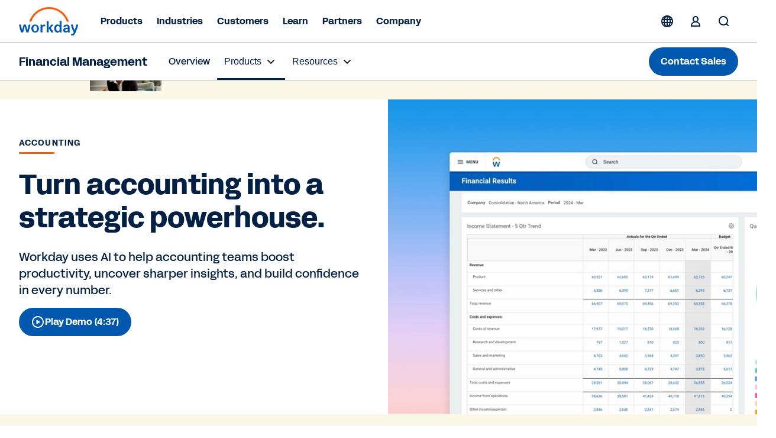

--- FILE ---
content_type: text/javascript
request_url: https://workday.scene7.com/is/image/workday/img-accounting-and-finance-hero-1?req=props,json&scl=1&id=104112917&handler=s7RIJSONResponse
body_size: -49
content:
/*jsonp*/s7RIJSONResponse({"image.bgc":"0xffffffff","image.height":"2056","image.iccEmbed":"0","image.iccProfile":"sRGB IEC61966-2.1","image.length":"0","image.mask":"0","image.pathEmbed":"0","image.pixTyp":"RGB","image.printRes":"72","image.quality":"95,0","image.version":"Dn8rS1","image.width":"3200","image.xmpEmbed":"0","metadata.version":"0g1010"},"104112917");

--- FILE ---
content_type: image/svg+xml
request_url: https://www.workday.com/content/dam/web/images/icons/wd-accent-life-saver.svg
body_size: 2119
content:
<?xml version="1.0" encoding="UTF-8"?>
<svg id="icon" xmlns="http://www.w3.org/2000/svg" viewBox="0 0 56 56">
  
  <path  d="M40.06,15.94s0,0,0,0c-6.65-6.65-17.47-6.65-24.12,0-3.22,3.22-5,7.5-5,12.06s1.77,8.84,5,12.06c3.33,3.33,7.69,4.99,12.06,4.99,4.37,0,8.74-1.66,12.06-4.99,3.22-3.22,5-7.5,5-12.06s-1.77-8.84-4.99-12.06c0,0,0,0,0,0ZM28,12.95c2.44,0,4.88.59,7.09,1.77l-4.3,4.3c-.88-.28-1.82-.42-2.8-.42s-1.91.15-2.8.42l-4.3-4.3c2.21-1.18,4.65-1.77,7.09-1.77ZM35.41,28c0,4.08-3.32,7.41-7.41,7.41s-7.41-3.32-7.41-7.41,3.32-7.41,7.41-7.41,7.41,3.32,7.41,7.41ZM17.35,17.35c.57-.57,1.19-1.07,1.82-1.53l4.07,4.07c-1.36.8-2.51,1.94-3.32,3.3l-4.07-4.07c.45-.62.94-1.21,1.49-1.77ZM12.94,28c0-2.54.63-4.99,1.81-7.16l4.29,4.29c-.29.9-.45,1.87-.45,2.87s.16,1.96.45,2.86l-4.29,4.29c-1.18-2.17-1.8-4.61-1.8-7.16ZM17.35,38.65c-.55-.55-1.04-1.15-1.5-1.77l4.07-4.07c.81,1.36,1.95,2.49,3.32,3.3l-4.07,4.07c-.63-.46-1.25-.96-1.82-1.53ZM20.9,41.27l4.3-4.3c.89.28,1.83.43,2.8.43s1.92-.15,2.8-.43l4.3,4.3c-4.42,2.36-9.78,2.36-14.2,0ZM38.65,38.65c-.57.57-1.18,1.07-1.82,1.53l-4.07-4.07c1.36-.8,2.51-1.94,3.32-3.3l4.07,4.07c-.45.62-.94,1.22-1.5,1.77ZM43.06,28c0,2.54-.63,4.98-1.8,7.16l-4.29-4.29c.29-.9.45-1.86.45-2.86s-.16-1.96-.45-2.87l4.29-4.29c1.18,2.17,1.81,4.62,1.81,7.16ZM36.07,23.19c-.81-1.36-1.95-2.49-3.32-3.3l4.07-4.07c.64.46,1.25.96,1.82,1.53.55.55,1.04,1.15,1.49,1.77l-4.07,4.07Z"/>
  <path  d="M19.58,10.49l.93.37c.26.1.55-.03.65-.28h0c1.11-2.83,3.79-4.66,6.84-4.66s5.73,1.83,6.84,4.66h0c.1.26.39.38.65.28l.93-.37c.26-.1.38-.39.28-.65h0c-1.41-3.6-4.83-5.93-8.7-5.93s-7.28,2.33-8.7,5.93h0c-.1.26.03.55.28.65Z"/>
  <path  d="M36.42,45.51l-.93-.37c-.26-.1-.55.03-.65.28h0c-1.11,2.83-3.79,4.66-6.84,4.66s-5.73-1.83-6.84-4.66h0c-.1-.26-.39-.38-.65-.28l-.93.37c-.26.1-.38.39-.28.65h0c1.41,3.6,4.83,5.93,8.7,5.93s7.28-2.33,8.7-5.93h0c.1-.26-.03-.55-.28-.65Z"/>
  <path  d="M46.16,19.3c-.26-.1-.55.03-.65.28l-.37.93c-.1.26.03.55.28.65,2.83,1.11,4.66,3.79,4.66,6.84s-1.83,5.73-4.66,6.84c-.26.1-.38.39-.28.65l.37.93c.1.26.39.38.65.28,3.6-1.41,5.93-4.83,5.93-8.7s-2.33-7.28-5.93-8.7Z"/>
  <path  d="M10.57,21.16c.26-.1.38-.39.28-.65l-.37-.93c-.1-.26-.39-.38-.65-.28-3.6,1.41-5.93,4.83-5.93,8.7s2.33,7.29,5.93,8.7c.26.1.55-.03.65-.28l.37-.93c.1-.26-.03-.55-.28-.65-2.83-1.11-4.66-3.79-4.66-6.84s1.83-5.73,4.66-6.84Z"/>
</svg>

--- FILE ---
content_type: application/javascript
request_url: https://www.workday.com/etc.clientlibs/atlas/clientlibs/common/publish/resources/js/7351.12d8e1856c5cefe6f8fe.bundle.js
body_size: 8212
content:
"use strict";(self.webpackChunkui_apps=self.webpackChunkui_apps||[]).push([[7351],{4307(__unused_webpack_module,__webpack_exports__,__webpack_require__){eval("{/* harmony export */ __webpack_require__.d(__webpack_exports__, {\n/* harmony export */   C: () => (/* binding */ tabChangeAnalytics),\n/* harmony export */   LI: () => (/* binding */ largeAnnoucmentBarAnalytics),\n/* harmony export */   RJ: () => (/* binding */ customerListShowMoreClick),\n/* harmony export */   UI: () => (/* binding */ smallAnnocementBarArrowClick),\n/* harmony export */   eR: () => (/* binding */ standardCardACDLAnalytics),\n/* harmony export */   eW: () => (/* binding */ showMoreEventsAgendaAnalytics),\n/* harmony export */   f4: () => (/* binding */ customerResourceLinkClick),\n/* harmony export */   fi: () => (/* binding */ smallAnnocementBarClick),\n/* harmony export */   jh: () => (/* binding */ anchorLinkWrapperListClick),\n/* harmony export */   jm: () => (/* binding */ overlayCardAnalytics),\n/* harmony export */   lY: () => (/* binding */ industryUseCaseAnchorClick),\n/* harmony export */   oC: () => (/* binding */ handleSearchResultClick),\n/* harmony export */   zX: () => (/* binding */ industryUseCaseModalClick)\n/* harmony export */ });\n/* harmony import */ var _core_components_datalayer_datalayer__WEBPACK_IMPORTED_MODULE_0__ = __webpack_require__(7836);\nfunction _createForOfIteratorHelper(r,e){var t=\"undefined\"!=typeof Symbol&&r[Symbol.iterator]||r[\"@@iterator\"];if(!t){if(Array.isArray(r)||(t=_unsupportedIterableToArray(r))||e&&r&&\"number\"==typeof r.length){t&&(r=t);var _n=0,F=function F(){};return{s:F,n:function n(){return _n>=r.length?{done:!0}:{done:!1,value:r[_n++]};},e:function e(r){throw r;},f:F};}throw new TypeError(\"Invalid attempt to iterate non-iterable instance.\\nIn order to be iterable, non-array objects must have a [Symbol.iterator]() method.\");}var o,a=!0,u=!1;return{s:function s(){t=t.call(r);},n:function n(){var r=t.next();return a=r.done,r;},e:function e(r){u=!0,o=r;},f:function f(){try{a||null==t[\"return\"]||t[\"return\"]();}finally{if(u)throw o;}}};}function _unsupportedIterableToArray(r,a){if(r){if(\"string\"==typeof r)return _arrayLikeToArray(r,a);var t={}.toString.call(r).slice(8,-1);return\"Object\"===t&&r.constructor&&(t=r.constructor.name),\"Map\"===t||\"Set\"===t?Array.from(r):\"Arguments\"===t||/^(?:Ui|I)nt(?:8|16|32)(?:Clamped)?Array$/.test(t)?_arrayLikeToArray(r,a):void 0;}}function _arrayLikeToArray(r,a){(null==a||a>r.length)&&(a=r.length);for(var e=0,n=Array(a);e<a;e++)n[e]=r[e];return n;}//tabs & horizontal tabs component\nvar tabChangeAnalytics=function tabChangeAnalytics(element){var _element$textContent,_element$textContent2;(0,_core_components_datalayer_datalayer__WEBPACK_IMPORTED_MODULE_0__/* .trackAdobeEvent */ .F0)('linkInteraction',{eVars:{eVar12:'Analytics : Event: Click : Tabs Component',eVar59:'Tab component : '+(element===null||element===void 0||(_element$textContent=element.textContent)===null||_element$textContent===void 0?void 0:_element$textContent.trim())},events:{event1to100:{event79:{value:1}}},webInteraction:{name:element===null||element===void 0||(_element$textContent2=element.textContent)===null||_element$textContent2===void 0?void 0:_element$textContent2.trim(),url:element===null||element===void 0?void 0:element.href}});};//event agenda component\nvar showMoreEventsAgendaAnalytics=function showMoreEventsAgendaAnalytics(element){var _element$closest,_element$textContent3,_element$textContent4;var title=(_element$closest=element.closest('li'))===null||_element$closest===void 0||(_element$closest=_element$closest.querySelector('.event-agenda-tab-items__event-name'))===null||_element$closest===void 0||(_element$closest=_element$closest.textContent)===null||_element$closest===void 0?void 0:_element$closest.trim();(0,_core_components_datalayer_datalayer__WEBPACK_IMPORTED_MODULE_0__/* .trackAdobeEvent */ .F0)('linkInteraction',{eVars:{eVar12:'Analytics : Event : click : Events agenda : Card Expansion',eVar59:'Event card : '+title+' : '+(element===null||element===void 0||(_element$textContent3=element.textContent)===null||_element$textContent3===void 0?void 0:_element$textContent3.trim())},webInteraction:{name:element===null||element===void 0||(_element$textContent4=element.textContent)===null||_element$textContent4===void 0?void 0:_element$textContent4.trim(),url:element===null||element===void 0?void 0:element.href}});};//large announcement bar\nvar largeAnnoucmentBarAnalytics=function largeAnnoucmentBarAnalytics(targetElement){var _targetElement$textCo,_targetElement$textCo2;(0,_core_components_datalayer_datalayer__WEBPACK_IMPORTED_MODULE_0__/* .trackAdobeEvent */ .F0)('linkInteraction',{eVars:{eVar12:'Analytics : Large Announcement-bar',eVar59:'large alert bar : '+(targetElement===null||targetElement===void 0||(_targetElement$textCo=targetElement.textContent)===null||_targetElement$textCo===void 0?void 0:_targetElement$textCo.trim())},events:{event1to100:{event77:{value:1}}},webInteraction:{name:targetElement===null||targetElement===void 0||(_targetElement$textCo2=targetElement.textContent)===null||_targetElement$textCo2===void 0?void 0:_targetElement$textCo2.trim(),url:targetElement===null||targetElement===void 0?void 0:targetElement.href}});};//small annoucment bar\nvar smallAnnocementBarClick=function smallAnnocementBarClick(targetElement){var _targetElement$closes,_targetElement$textCo3;(0,_core_components_datalayer_datalayer__WEBPACK_IMPORTED_MODULE_0__/* .trackAdobeEvent */ .F0)('linkInteraction',{eVars:{eVar12:'Analytics : Event : Small Announcement Bar',eVar59:'small announcement bar: '+(targetElement===null||targetElement===void 0||(_targetElement$closes=targetElement.closest('p'))===null||_targetElement$closes===void 0||(_targetElement$closes=_targetElement$closes.textContent)===null||_targetElement$closes===void 0?void 0:_targetElement$closes.trim())},events:{event1to100:{event77:{value:1}}},webInteraction:{name:targetElement===null||targetElement===void 0||(_targetElement$textCo3=targetElement.textContent)===null||_targetElement$textCo3===void 0?void 0:_targetElement$textCo3.trim(),url:targetElement===null||targetElement===void 0?void 0:targetElement.href}});};var smallAnnocementBarArrowClick=function smallAnnocementBarArrowClick(targetElement,type){var _targetElement$getAtt;(0,_core_components_datalayer_datalayer__WEBPACK_IMPORTED_MODULE_0__/* .trackAdobeEvent */ .F0)('linkInteraction',{eVars:{eVar12:'Analytics : Event : Small Announcement Bar - '+type+' Arrow Button',eVar59:'small announcement bar: arrow '+(targetElement===null||targetElement===void 0||(_targetElement$getAtt=targetElement.getAttribute('aria-label'))===null||_targetElement$getAtt===void 0?void 0:_targetElement$getAtt.toLowerCase())},events:{event1to100:{event77:{value:1}}}});};//standard card\nvar standardCardACDLAnalytics=function standardCardACDLAnalytics(element,targetElement){var _element$closest2,_targetElement$textCo4,_targetElement$textCo5;var inCarousel=element===null||element===void 0?void 0:element.closest('.new-carousel-publish');var title=(_element$closest2=element.closest('.standardcard'))===null||_element$closest2===void 0||(_element$closest2=_element$closest2.querySelector('.standardcard__container-content--text p'))===null||_element$closest2===void 0?void 0:_element$closest2.textContent;var eVar59=title?'Standard Card : '+title+' : ':'Standard Card : ';var eVar12='Analytics : Event : Click  : Standard Card';if(inCarousel){// if the stadard card is within carousel, update eVar12,eVar59 value\neVar12='Analytics : Event : Click  : Carousel : Standard Card';eVar59='Carousel : '+eVar59;}(0,_core_components_datalayer_datalayer__WEBPACK_IMPORTED_MODULE_0__/* .trackAdobeEvent */ .F0)('linkInteraction',{eVars:{eVar12:eVar12,eVar59:eVar59+(targetElement===null||targetElement===void 0||(_targetElement$textCo4=targetElement.textContent)===null||_targetElement$textCo4===void 0?void 0:_targetElement$textCo4.trim())},events:{event1to100:{event79:{value:1}}},webInteraction:{name:targetElement===null||targetElement===void 0||(_targetElement$textCo5=targetElement.textContent)===null||_targetElement$textCo5===void 0?void 0:_targetElement$textCo5.trim(),url:targetElement===null||targetElement===void 0?void 0:targetElement.href}});};//overlay card\nvar overlayCardAnalytics=function overlayCardAnalytics(element,targetElement){var _title$textContent,_targetElement$textCo6,_targetElement$textCo7,_targetElement$textCo8;var title=element.querySelector('.title-5')||element.querySelector('.title-6');var eVar59=title?'Overlay Card : '+(title===null||title===void 0||(_title$textContent=title.textContent)===null||_title$textContent===void 0?void 0:_title$textContent.trim())+' : '+(targetElement===null||targetElement===void 0||(_targetElement$textCo6=targetElement.textContent)===null||_targetElement$textCo6===void 0?void 0:_targetElement$textCo6.trim()):'Overlay Card : '+(targetElement===null||targetElement===void 0||(_targetElement$textCo7=targetElement.textContent)===null||_targetElement$textCo7===void 0?void 0:_targetElement$textCo7.trim());(0,_core_components_datalayer_datalayer__WEBPACK_IMPORTED_MODULE_0__/* .trackAdobeEvent */ .F0)('linkInteraction',{eVars:{eVar12:'Analytics : Event : click : Overlay Card',eVar59:eVar59},events:{event1to100:{event79:{value:1}}},webInteraction:{name:targetElement===null||targetElement===void 0||(_targetElement$textCo8=targetElement.textContent)===null||_targetElement$textCo8===void 0?void 0:_targetElement$textCo8.trim(),url:targetElement===null||targetElement===void 0?void 0:targetElement.href}});};//Industry Use Case Component\nvar industryUseCaseAnchorClick=function industryUseCaseAnchorClick(currentButton,targetElement){var _targetElement$textCo9,_targetElement$textCo0;(0,_core_components_datalayer_datalayer__WEBPACK_IMPORTED_MODULE_0__/* .trackAdobeEvent */ .F0)('linkInteraction',{eVars:{eVar12:'Analytics : Event : Industry Use Case Modal Anchor Click',eVar59:'industry usecase:'+(currentButton===null||currentButton===void 0?void 0:currentButton.getAttribute('data-title'))+':'+(targetElement===null||targetElement===void 0||(_targetElement$textCo9=targetElement.textContent)===null||_targetElement$textCo9===void 0?void 0:_targetElement$textCo9.trim())},events:{event1to100:{event79:{value:1}}},webInteraction:{name:targetElement===null||targetElement===void 0||(_targetElement$textCo0=targetElement.textContent)===null||_targetElement$textCo0===void 0?void 0:_targetElement$textCo0.trim(),url:targetElement===null||targetElement===void 0?void 0:targetElement.href}});};var industryUseCaseModalClick=function industryUseCaseModalClick(currentButton,eVar12){var _currentButton$textCo;(0,_core_components_datalayer_datalayer__WEBPACK_IMPORTED_MODULE_0__/* .trackAdobeEvent */ .F0)('linkInteraction',{eVars:{eVar12:eVar12,eVar59:'industry usecase:'+(currentButton===null||currentButton===void 0?void 0:currentButton.getAttribute('data-title'))},events:{event1to100:{event79:{value:1}}},webInteraction:{name:currentButton===null||currentButton===void 0||(_currentButton$textCo=currentButton.textContent)===null||_currentButton$textCo===void 0?void 0:_currentButton$textCo.trim(),url:currentButton===null||currentButton===void 0?void 0:currentButton.href}});};//Customer Carousel V1 and V2\nfunction bindCustomerCarouselCTATracking(){// V1 - contentfragment cards\ndocument.querySelectorAll('.contentfragment').forEach(function(card){var buttons=card.querySelectorAll('.btn-cta a');buttons.forEach(function(btn){// prevent duplicate binding\nif(btn.dataset.ctaBound==='true')return;btn.dataset.ctaBound='true';btn.addEventListener('click',handleV1Click);});});function handleV1Click(e){var _card$querySelector,_card$querySelector2,_card$querySelector3,_e$currentTarget;var card=e.currentTarget.closest('.contentfragment');if(!card)return;var title=((_card$querySelector=card.querySelector('.quote'))===null||_card$querySelector===void 0||(_card$querySelector=_card$querySelector.textContent)===null||_card$querySelector===void 0?void 0:_card$querySelector.trim())||'Unknown Title';var buttonText=((_card$querySelector2=card.querySelector('.cta'))===null||_card$querySelector2===void 0||(_card$querySelector2=_card$querySelector2.textContent)===null||_card$querySelector2===void 0?void 0:_card$querySelector2.trim())||((_card$querySelector3=card.querySelector('.cmp-videomodal'))===null||_card$querySelector3===void 0||(_card$querySelector3=_card$querySelector3.textContent)===null||_card$querySelector3===void 0?void 0:_card$querySelector3.trim())||'Unknown Button';var href=((_e$currentTarget=e.currentTarget)===null||_e$currentTarget===void 0?void 0:_e$currentTarget.getAttribute('href'))||null;var eVar59=\"customer carousel : \".concat(title,\" : \").concat(buttonText);(0,_core_components_datalayer_datalayer__WEBPACK_IMPORTED_MODULE_0__/* .trackAdobeEvent */ .F0)('linkInteraction',{eVars:{eVar12:'Analytics : Event : Links : Customer Carousel : Internal Links',eVar59:eVar59},events:{event1to100:{event79:{value:1}}},webInteraction:{name:buttonText,url:href}});}// V2 - featured cards\ndocument.querySelectorAll('.featured').forEach(function(card){var buttons=card.querySelectorAll('a.a-link');buttons.forEach(function(btn){// prevent duplicate binding\nif(btn.dataset.ctaBound==='true')return;btn.dataset.ctaBound='true';btn.addEventListener('click',handleFeaturedCardClick);});});function handleFeaturedCardClick(e){var _card$querySelector4,_card$querySelector5,_card$querySelector6,_card$querySelector7,_e$currentTarget2,_e$currentTarget3,_e$currentTarget4,_buttonText,_e$currentTarget5;var card=e.currentTarget.closest('.featured');if(!card)return;var description=((_card$querySelector4=card.querySelector('.c-card-featured__description'))===null||_card$querySelector4===void 0||(_card$querySelector4=_card$querySelector4.textContent)===null||_card$querySelector4===void 0?void 0:_card$querySelector4.trim())||((_card$querySelector5=card.querySelector('.title-5, .title-6'))===null||_card$querySelector5===void 0||(_card$querySelector5=_card$querySelector5.textContent)===null||_card$querySelector5===void 0?void 0:_card$querySelector5.trim())||((_card$querySelector6=card.querySelector('.body-1'))===null||_card$querySelector6===void 0||(_card$querySelector6=_card$querySelector6.textContent)===null||_card$querySelector6===void 0?void 0:_card$querySelector6.trim())||((_card$querySelector7=card.querySelector('.customer-name, .customer-title, h3, h4, p'))===null||_card$querySelector7===void 0||(_card$querySelector7=_card$querySelector7.textContent)===null||_card$querySelector7===void 0?void 0:_card$querySelector7.trim())||'Unknown Description';var buttonText=((_e$currentTarget2=e.currentTarget)===null||_e$currentTarget2===void 0||(_e$currentTarget2=_e$currentTarget2.textContent)===null||_e$currentTarget2===void 0?void 0:_e$currentTarget2.trim())||((_e$currentTarget3=e.currentTarget)===null||_e$currentTarget3===void 0||(_e$currentTarget3=_e$currentTarget3.getAttribute('aria-label'))===null||_e$currentTarget3===void 0?void 0:_e$currentTarget3.trim())||((_e$currentTarget4=e.currentTarget)===null||_e$currentTarget4===void 0||(_e$currentTarget4=_e$currentTarget4.getAttribute('title'))===null||_e$currentTarget4===void 0?void 0:_e$currentTarget4.trim());var isLikelyPlayIcon=e.currentTarget.classList.contains('c-card-featured__play')||e.currentTarget.classList.contains('video-play-icon')||e.currentTarget.classList.contains('cmp-videomodal')||((_buttonText=buttonText)===null||_buttonText===void 0?void 0:_buttonText.toLowerCase())==='watch video';if(!buttonText||isLikelyPlayIcon){var possibleCTAs=card.querySelectorAll('a.cta, button.cta, a.a-link, button.a-link');var _iterator=_createForOfIteratorHelper(possibleCTAs),_step;try{for(_iterator.s();!(_step=_iterator.n()).done;){var _cta$textContent;var cta=_step.value;var txt=((_cta$textContent=cta.textContent)===null||_cta$textContent===void 0?void 0:_cta$textContent.trim())||cta.getAttribute('aria-label')||cta.getAttribute('title');if(txt&&txt.length>0&&txt.toLowerCase()!=='watch video'){buttonText=txt.trim();break;}}}catch(err){_iterator.e(err);}finally{_iterator.f();}if(!buttonText||buttonText.toLowerCase()==='watch video'){buttonText='Watch Video';}}var href=((_e$currentTarget5=e.currentTarget)===null||_e$currentTarget5===void 0?void 0:_e$currentTarget5.getAttribute('href'))||null;var eVar59=\"Carousel : Customer card : \".concat(description,\" : \").concat(buttonText);(0,_core_components_datalayer_datalayer__WEBPACK_IMPORTED_MODULE_0__/* .trackAdobeEvent */ .F0)('linkInteraction',{eVars:{eVar12:'Analytics : Event : click : Customer Carousel : Content fragments',eVar59:eVar59},events:{event1to100:{event79:{value:1}}},webInteraction:{name:buttonText,url:href}});}}// Run after DOM is ready\nif(document.readyState==='loading'){document.addEventListener('DOMContentLoaded',function(){setTimeout(bindCustomerCarouselCTATracking,300);});}else{setTimeout(bindCustomerCarouselCTATracking,300);}//customer list show more\nvar customerListShowMoreClick=function customerListShowMoreClick(section){(0,_core_components_datalayer_datalayer__WEBPACK_IMPORTED_MODULE_0__/* .trackAdobeEvent */ .F0)('linkInteraction',{eVars:{eVar12:'Analytics : Event : Customer List : Load More Click'},events:{event1to100:{event79:{value:1}}},webInteraction:{name:section===null||section===void 0?void 0:section.trim()}});};//anchor link wrapper list\nvar anchorLinkWrapperListClick=function anchorLinkWrapperListClick(element){var _element$textContent5,_element$textContent6;var eVar59='Anchor link : '+(element===null||element===void 0||(_element$textContent5=element.textContent)===null||_element$textContent5===void 0?void 0:_element$textContent5.trim());(0,_core_components_datalayer_datalayer__WEBPACK_IMPORTED_MODULE_0__/* .trackAdobeEvent */ .F0)('linkInteraction',{eVars:{eVar12:'Analytics : Event : Click : Anchor link',eVar59:eVar59},events:{event101to200:{event139:{value:1}}},webInteraction:{name:element===null||element===void 0||(_element$textContent6=element.textContent)===null||_element$textContent6===void 0?void 0:_element$textContent6.trim(),url:element===null||element===void 0?void 0:element.href}});};//anchor link wrapper list\nvar customerResourceLinkClick=function customerResourceLinkClick(element){var _element$textContent7,_element$textContent8;var eVar59='Customer Overview : '+(element===null||element===void 0||(_element$textContent7=element.textContent)===null||_element$textContent7===void 0?void 0:_element$textContent7.trim());(0,_core_components_datalayer_datalayer__WEBPACK_IMPORTED_MODULE_0__/* .trackAdobeEvent */ .F0)('linkInteraction',{eVars:{eVar12:'Analytics : Event : Customer Overview : CTA Click',eVar59:eVar59},events:{event1to100:{event79:{value:1}}},webInteraction:{name:element===null||element===void 0||(_element$textContent8=element.textContent)===null||_element$textContent8===void 0?void 0:_element$textContent8.trim(),url:element===null||element===void 0?void 0:element.href}});};//resource center\nvar handleSearchResultClick=function handleSearchResultClick(name,url,title){(0,_core_components_datalayer_datalayer__WEBPACK_IMPORTED_MODULE_0__/* .trackAdobeEvent */ .F0)('linkInteraction',{eVars:{eVar12:'Analytics : Resource Center : Event : Search Result Click',eVar59:'search : '+title},events:{event1to100:{event76:{value:1}}},webInteraction:{name:name,url:url}});};\n\n//# sourceURL=webpack://ui.apps/./src/main/content/jcr_root/apps/atlas/clientlibs/common/publish/src/js/utils/analytics.js?\n}")},7351(__unused_webpack_module,__webpack_exports__,__webpack_require__){eval("{__webpack_require__.r(__webpack_exports__);\n/* harmony export */ __webpack_require__.d(__webpack_exports__, {\n/* harmony export */   \"default\": () => (/* binding */ TabsComponent)\n/* harmony export */ });\n/* harmony import */ var _babel_runtime_helpers_classCallCheck__WEBPACK_IMPORTED_MODULE_0__ = __webpack_require__(3029);\n/* harmony import */ var _babel_runtime_helpers_createClass__WEBPACK_IMPORTED_MODULE_1__ = __webpack_require__(2901);\n/* harmony import */ var _babel_runtime_helpers_defineProperty__WEBPACK_IMPORTED_MODULE_2__ = __webpack_require__(4467);\n/* harmony import */ var jquery__WEBPACK_IMPORTED_MODULE_3__ = __webpack_require__(4692);\n/* harmony import */ var jquery__WEBPACK_IMPORTED_MODULE_3___default = /*#__PURE__*/__webpack_require__.n(jquery__WEBPACK_IMPORTED_MODULE_3__);\n/* harmony import */ var _clientlibs_common_publish_src_js_utils_helpers__WEBPACK_IMPORTED_MODULE_4__ = __webpack_require__(718);\n/* harmony import */ var ClientLibsJS_utils_analytics__WEBPACK_IMPORTED_MODULE_5__ = __webpack_require__(4307);\nvar TabsComponent=/*#__PURE__*/function(){function TabsComponent(){var _this=this;(0,_babel_runtime_helpers_classCallCheck__WEBPACK_IMPORTED_MODULE_0__/* [\"default\"] */ .A)(this,TabsComponent);// The tab header should stick at the top until the scroll reaches the bottom of the tabpanel component.\n(0,_babel_runtime_helpers_defineProperty__WEBPACK_IMPORTED_MODULE_2__/* [\"default\"] */ .A)(this,\"sticktothetop\",function(){var scrollStopTimeout;var scrollStopInterval;if(_this.pageBreadCrumbHeight!==0){setTopValue=_this.pageBreadCrumbHeight;}function callback(finalSolution,tabItems){var tabsSticky=document.querySelectorAll('#cmp-tabs__stick');var _getStickyTopPosition=(0,_clientlibs_common_publish_src_js_utils_helpers__WEBPACK_IMPORTED_MODULE_4__/* .getStickyTopPosition */ .Ul)(),primaryHeaderHeight=_getStickyTopPosition.primaryHeaderHeight,secondaryHeaderHeight=_getStickyTopPosition.secondaryHeaderHeight;// set scroll height active till active tab hides from screen\nvar _loop=function _loop(i){var tabHeaderHeight=tabsSticky[i]?tabsSticky[i].getBoundingClientRect().height:0;var tabActivePanelHeight=tabsSticky[i].parentNode?tabsSticky[i].parentNode.getBoundingClientRect().height:0;var tabActivePanelPosition=tabsSticky[i].parentNode?tabsSticky[i].parentNode.getBoundingClientRect().top:0;var tabWrapperPosition=tabsSticky[i].parentNode?tabsSticky[i].parentNode.getBoundingClientRect().top-primaryHeaderHeight:0;var tabWrapperWidth=tabsSticky[i].parentNode?tabsSticky[i].parentNode.getBoundingClientRect().width:0;var setTabScrollPosition=tabWrapperPosition+(tabActivePanelHeight-tabHeaderHeight);function headerPositin(){var header=document.querySelector('.header-wrapper');var regionalBanner=header&&header.querySelector('.banner');var headerStyles=header?window.getComputedStyle(header).top:0;var headerPosition=parseInt(headerStyles);var headerHeight;if(window.innerWidth<1100){headerHeight=headerPosition<0?secondaryHeaderHeight:primaryHeaderHeight+secondaryHeaderHeight;// 48, 120\n}else{headerHeight=headerPosition<0?secondaryHeaderHeight:primaryHeaderHeight+secondaryHeaderHeight;// 64, 136\n}if(regionalBanner){headerHeight+=regionalBanner.getBoundingClientRect().height;}if(setTabScrollPosition>=30&&tabActivePanelPosition<=headerHeight){tabsSticky[i].classList.add('stick');tabsSticky[i].style.top=\"\".concat(headerHeight,\"px\");tabsSticky[i].style.width=\"\".concat(tabWrapperWidth,\"px\");tabsSticky[i].style.transition='top 250ms ease 0s';}else{tabsSticky[i].classList.remove('stick');tabsSticky[i].style.top='0px';}}function handleScroll(){// change tabs while scrolling\nvar tabsComponent=tabsSticky[i].closest('.cmp-tabs');var eventagendaItems=tabsComponent.querySelectorAll('.cmp-event-agenda');var _document=document,body=_document.body;var docEl=document.documentElement;var scrollTop=docEl.scrollTop||body.scrollTop;eventagendaItems.forEach(function(eventAgenda){var top=eventAgenda.getBoundingClientRect().top+scrollTop;var bottom=eventAgenda.getBoundingClientRect().bottom+scrollTop;if(scrollTop>=top-190&&scrollTop<bottom){var _tabPanel$getAttribut;var tabPanel=eventAgenda.closest('.cmp-tabs__tabpanel');var index=(_tabPanel$getAttribut=tabPanel===null||tabPanel===void 0?void 0:tabPanel.getAttribute('data-tab-item'))!==null&&_tabPanel$getAttribut!==void 0?_tabPanel$getAttribut:'0';tabItems.forEach(function(element){return element.classList.remove('cmp-tabs__tab--active');});tabItems.forEach(function(element){return element.classList.remove('active');});tabItems[index].classList.add('cmp-tabs__tab--active');tabItems[index].classList.add('active');// slide the indicator to the active state\nvar width=tabItems[index].children[0].offsetWidth;var pos=tabItems[index].offsetLeft;tabItems[index].parentNode.querySelector('.indicator').style.width=\"\".concat(width,\"px\");tabItems[index].parentNode.querySelector('.indicator').style.left=\"\".concat(pos,\"px\");var _isMobile=window.innerWidth<1100;if(_isMobile){var _tabItems$index;// horizontal scroll\nvar scrollTo=finalSolution(tabItems[index],'.cmp-tabs__tablist',tabItems===null||tabItems===void 0?void 0:tabItems[index-1]);(_tabItems$index=tabItems[index])===null||_tabItems$index===void 0||(_tabItems$index=_tabItems$index.parentNode)===null||_tabItems$index===void 0||_tabItems$index.scrollTo({top:0,left:scrollTo,behavior:'smooth'});}}});}headerPositin();handleScroll();// Clear our timeout throughout the scroll\nclearTimeout(scrollStopTimeout);clearInterval(scrollStopInterval);scrollStopInterval=setInterval(function(){// reset the tab position\nheaderPositin();},30);// Set a timeout to run after scrolling ends\nscrollStopTimeout=setTimeout(function(){clearInterval(scrollStopInterval);},600);};for(var i=0;i<tabsSticky.length;i++){_loop(i);}}callback(_this.finalSolution,_this.tabItems);var isMobile=window.innerWidth<1100;var bodyEl=document.querySelector('body');window.addEventListener('scroll',function(e){callback(_this.finalSolution,_this.tabItems);});// end screen resize\n// Override Scroll if in mobile.\nif(isMobile){bodyEl.addEventListener('scroll',function(){return callback(_this.finalSolution,_this.tabItems);});}});(0,_babel_runtime_helpers_defineProperty__WEBPACK_IMPORTED_MODULE_2__/* [\"default\"] */ .A)(this,\"getUrlVars\",function(){var vars={};var parts=window.location.href.replace(/[?&]+([^=&]+)=([^&]*)/gi,function(m,key,value){vars[key]=value;});return vars.tab;});(0,_babel_runtime_helpers_defineProperty__WEBPACK_IMPORTED_MODULE_2__/* [\"default\"] */ .A)(this,\"setActiveURLTab\",function(){var tabsTextList=[];var varsTab=_this.getUrlVars();if(varsTab){var toLowerVarsTab=varsTab.toLowerCase();var decodeVarsTab=decodeURIComponent(toLowerVarsTab);var setVarsTab=decodeVarsTab.replace(/[\\s-,.]+/g,'');// error handling for undefined and null\nfor(var i=0;i<_this.tabItemsTitles.length;i++){var allText=_this.tabItemsTitles[i].innerHTML.toLowerCase();var allLowerText=allText.replace(/[\\s-,.]+/g,'');tabsTextList.push(allLowerText);if(allLowerText===setVarsTab){_this.tabItems.forEach(function(element){return element.classList.remove('cmp-tabs__tab--active');});_this.tabItems[i].closest('.cmp-tabs__tab').classList.add('cmp-tabs__tab--active');_this.tabpanelContent.forEach(function(element){return element.classList.remove('cmp-tabs__tabpanel--active');});_this.tabpanelContent[i].closest('.cmp-tabs__tabpanel').classList.add('cmp-tabs__tabpanel--active');}}}});(0,_babel_runtime_helpers_defineProperty__WEBPACK_IMPORTED_MODULE_2__/* [\"default\"] */ .A)(this,\"activeTab\",function(){var setActiveTab=function setActiveTab(){for(var i=0;i<_this.tabItems.length;i++){if(_this.tabItems[i].classList.contains('active')||_this.tabItems[i].classList.contains('cmp-tabs__tab--active')){// smooth scroll to top of the active tab header\nvar isSticky=document.querySelectorAll('.cmp-tabs .stick').length>0;var actveTab=document.querySelector('.cmp-tabs__tab--active.active');if(!_this.isDate){var width=_this.tabItems[i].children[0].offsetWidth;var pos=_this.tabItems[i].offsetLeft;// slide the indicator to the active state\nif(_this.tabItems[i].parentNode.querySelector('.indicator')!==null){_this.tabItems[i].parentNode.querySelector('.indicator').style.width=\"\".concat(width,\"px\");_this.tabItems[i].parentNode.querySelector('.indicator').style.left=\"\".concat(pos,\"px\");}}if(isSticky&&actveTab&&actveTab.closest('#cmp-tabs__stick').classList.contains('stick')&&!_this.isDate){var tabWrapper=actveTab.closest('.cmp-tabs');var tabWrapperPosition=tabWrapper?window.pageYOffset+tabWrapper.getBoundingClientRect().top:null;var container=tabWrapper.getBoundingClientRect();var _document2=document,body=_document2.body;var docEl=document.documentElement;var scrollTop=window.pageYOffset||docEl.scrollTop||body.scrollTop;var clientTop=docEl.clientTop||body.clientTop||0;var top=container.top+scrollTop-clientTop;var bodyEl=document.querySelector('body');var isMobile=window.innerWidth<1100;if(!isMobile){window.scrollTo({top:tabWrapperPosition-60,behavior:'smooth'});}else{bodyEl.scrollTo({top:top-70,behavior:'smooth'});}}var tabElementId=_this.tabItems[i].getAttribute('id').toString();if(_this.isDate){var scrollOffset=180;var dayContainer=document.querySelector(\"[data-day-id=\\\"\".concat(tabElementId,\"\\\"]\"));if(dayContainer){var y=dayContainer.getBoundingClientRect().top+window.scrollY-scrollOffset;window.scroll({top:y,behavior:'smooth'});var _isMobile2=window.innerWidth<1100;var _bodyEl=document.querySelector('body');// Override Scroll if in mobile.\nif(_isMobile2){y=dayContainer.getBoundingClientRect().top+_bodyEl.scrollTop-scrollOffset;_bodyEl.scroll({top:y,behavior:'smooth'});}}}}}};setActiveTab();window.addEventListener('resize',setActiveTab);});(0,_babel_runtime_helpers_defineProperty__WEBPACK_IMPORTED_MODULE_2__/* [\"default\"] */ .A)(this,\"getwindowSize\",function(){var w=window;var d=document;var e=d.documentElement;var g=d.getElementsByTagName('body')[0];var x=w.innerWidth||e.clientWidth||g.clientWidth;var y=w.innerHeight||e.clientHeight||g.clientHeight;return{width:x,height:y};});(0,_babel_runtime_helpers_defineProperty__WEBPACK_IMPORTED_MODULE_2__/* [\"default\"] */ .A)(this,\"finalSolution\",function(element,container,prev){var zeroLeft=jquery__WEBPACK_IMPORTED_MODULE_3___default()(element).position().left+jquery__WEBPACK_IMPORTED_MODULE_3___default()(container).scrollLeft();// let prevLeft = prev ? $(prev).position().left : null;\n// if (prevLeft && prevLeft < zeroLeft) {\n//   return zeroLeft - 30;\n// } else {\n//   return zeroLeft;\n// }\nreturn zeroLeft-30;});(0,_babel_runtime_helpers_defineProperty__WEBPACK_IMPORTED_MODULE_2__/* [\"default\"] */ .A)(this,\"setupEventsListeners\",function(){var _loop2=function _loop2(i){var item=_this.tabItems[i];var title=item.querySelector('.cmp-tabs__tab--title').textContent;title=title.replace(/<\\/?[^>]+(>|$)/g,'');title=title.replace(/[^a-zA-Z0-9 ]/g,'');title=title.replace(/['’,]/g,'');title=title.replace(/ /g,'-').toLowerCase().trim();item.setAttribute('id',title);_this.tabpanelContent[i].setAttribute('aria-labelledby',title);// Set data-day-id attribute if it's related with event agenda component\nif(_this.isDate){var _document$querySelect;(_document$querySelect=document.querySelectorAll('.cmp-event-agenda')[i])===null||_document$querySelect===void 0||_document$querySelect.setAttribute('data-day-id',title);}if(_this.tabItems[i].classList.contains('active')||_this.tabItems[i].classList.contains('cmp-tabs__tab--active')){// slide the indicator to the active state\nvar width=_this.tabItems[i].children[0].offsetWidth;var pos=_this.tabItems[i].offsetLeft;if(_this.tabItems[i].parentNode.querySelector('.indicator')!==null){_this.tabItems[i].parentNode.querySelector('.indicator').style.width=\"\".concat(width,\"px\");_this.tabItems[i].parentNode.querySelector('.indicator').style.left=\"\".concat(pos,\"px\");}}_this.tabItems[i].addEventListener('click',function(event){(0,ClientLibsJS_utils_analytics__WEBPACK_IMPORTED_MODULE_5__/* .tabChangeAnalytics */ .C)(event.target);event.preventDefault();var tabElement=event.target.closest('.cmp-tabs__tab');_this.tabItems.forEach(function(element){return element.classList.remove('active');});tabElement.classList.add('active');if(_this.isDate){var _scrollOffset=180;var tabElementId=tabElement.getAttribute('id').toString();var _dayContainer=document.querySelector(\"[data-day-id=\\\"\".concat(tabElementId,\"\\\"]\"));if(_dayContainer){var _y=_dayContainer.getBoundingClientRect().top+window.scrollY-_scrollOffset;window.scroll({top:_y,behavior:'smooth'});var _isMobile3=window.innerWidth<1100;var _bodyEl2=document.querySelector('body');// Override Scroll if in mobile.\nif(_isMobile3){_y=_dayContainer.getBoundingClientRect().top+_bodyEl2.scrollTop-_scrollOffset;_bodyEl2.scroll({top:_y,behavior:'smooth'});}}}_this.activeTab();_this.setImageSize(_this.tabpanelContent[i]);});// Looping Up/Down arrow keys to active/inactive tabs\n_this.tabItems[i].addEventListener('keydown',function(event){var key=event.which.toString();var activeTbslistForLoop=_this.tabItems[i].parentNode.querySelectorAll('.cmp-tabs__tab');var activeTbsPanelContentList=_this.tabItems[i].closest('.cmp-tabs').querySelectorAll('.cmp-tabs__tabpanel');// Up/ Down arrow and Control in a loop\n// 38 = Up, 40 = Down\n// 37 = Left, 39 = Right\nif(key.match(/38|40/)||key.match(/37|39/)){var index=Array.prototype.indexOf.call(activeTbslistForLoop,_this.tabItems[i]);var direction=key.match(/39|40/)?1:-1;var length=activeTbslistForLoop.length;var newIndex=(index+length+direction)%length;activeTbslistForLoop[newIndex].focus();for(var _i=0;_i<activeTbslistForLoop.length;_i++){activeTbslistForLoop[_i].classList.remove('active');// simplify this with below className\nactiveTbslistForLoop[_i].classList.remove('cmp-tabs__tab--active');activeTbsPanelContentList[_i].classList.remove('cmp-tabs__tabpanel--active');}activeTbslistForLoop[newIndex].classList.add('cmp-tabs__tab--active');activeTbsPanelContentList[newIndex].classList.add('cmp-tabs__tabpanel--active');_this.activeTab();_this.setImageSize(_this.tabpanelContent[i]);}});};// Click\nfor(var i=0;i<_this.tabItems.length;i++){_loop2(i);}var varsTab=_this.getUrlVars();if(varsTab){var toLowerVarsTab=varsTab.toLowerCase();var decodeVarsTab=decodeURIComponent(toLowerVarsTab);if(_this.isDate){var scrollOffset=180;var dayContainer=document.querySelector(\"[data-day-id=\\\"\".concat(decodeVarsTab,\"\\\"]\"));if(dayContainer){var y=(dayContainer===null||dayContainer===void 0?void 0:dayContainer.getBoundingClientRect().top)+window.scrollY-scrollOffset;window.scroll({top:y,behavior:'smooth'});var isMobile=window.innerWidth<1100;var bodyEl=document.querySelector('body');// Override Scroll if in mobile.\nif(isMobile){bodyEl.scroll({top:y,behavior:'smooth'});}}}}});(0,_babel_runtime_helpers_defineProperty__WEBPACK_IMPORTED_MODULE_2__/* [\"default\"] */ .A)(this,\"setImageSize\",function(tab){var waitForImageToLoad=setInterval(function(){var imgContainer=tab.querySelectorAll('div.cmp-image');if(imgContainer!==null){for(var i=0;i<imgContainer.length;i++){var isEditor=imgContainer[i].classList.contains('cq-dd-image');if(!isEditor){var img=imgContainer[i].querySelector('.cmp-image__image');var src=img.src;var isLoading=src.includes('data:image/gif');if(!isLoading){setTimeout(function(){clearInterval(waitForImageToLoad);},15000);var isSquare=imgContainer[i].classList.contains('cmp-image__square--loading');var isLandscape=imgContainer[i].classList.contains('cmp-image__landscape--loading');if(isSquare){imgContainer[i].classList.remove('cmp-image__square--loading');}if(isLandscape){imgContainer[i].classList.remove('cmp-image__landscape--loading');}}}else{clearInterval(waitForImageToLoad);}}}},10);});(0,_babel_runtime_helpers_defineProperty__WEBPACK_IMPORTED_MODULE_2__/* [\"default\"] */ .A)(this,\"updateFadeVisibility\",function(){var tabWrappers=_this.tabContainer;tabWrappers.forEach(function(tabWrapper){var sectionv3=(0,_clientlibs_common_publish_src_js_utils_helpers__WEBPACK_IMPORTED_MODULE_4__/* .getParentByClass */ .s_)(tabWrapper,'section-v3');var sectionv2=(0,_clientlibs_common_publish_src_js_utils_helpers__WEBPACK_IMPORTED_MODULE_4__/* .getParentByClass */ .s_)(tabWrapper,'section-v2');var section=(0,_clientlibs_common_publish_src_js_utils_helpers__WEBPACK_IMPORTED_MODULE_4__/* .getParentByClass */ .s_)(tabWrapper,'section');var determineFadeVisibility=function determineFadeVisibility(fadeLeft,fadeRight){var scrollLeft=tabWrapper.scrollLeft;var scrollWidth=tabWrapper.scrollWidth;var clientWidth=tabWrapper.clientWidth;fadeLeft.style.display=scrollLeft>0?'block':'none';fadeRight.style.display=scrollLeft+clientWidth<scrollWidth?'block':'none';};var setupFades=function setupFades(section,sectionColor){var fadeLeft=section.querySelector('.cmp-tabs__scroll-overlay--left');var fadeRight=section.querySelector('.cmp-tabs__scroll-overlay--right');if(sectionColor==='rgb(255, 255, 255)'||sectionColor==='rgba(0, 0, 0, 0)'){determineFadeVisibility(fadeLeft,fadeRight);tabWrapper.addEventListener('scroll',function(){return determineFadeVisibility(fadeLeft,fadeRight);});}else{fadeLeft.style.display='none';fadeRight.style.display='none';}};if(sectionv3){var sectionv3Wrapper=sectionv3.querySelector('.section__wrapper');var sectionColor='rgba(0, 0, 0, 0)';if(sectionv3Wrapper){sectionColor=window.getComputedStyle(sectionv3Wrapper).backgroundColor;}setupFades(sectionv3,sectionColor||'rgba(0, 0, 0, 0)');}else if(sectionv2){var _sectionColor=window.getComputedStyle(sectionv2).backgroundColor;setupFades(sectionv2,_sectionColor||'rgba(0, 0, 0, 0)');}else if(section){var _sectionColor2=window.getComputedStyle(section).backgroundColor;setupFades(section,_sectionColor2||'rgba(0, 0, 0, 0)');}});});this.namespace='TabsComponent';this.ready=false;// component data missing\nvar proceed=(0,_clientlibs_common_publish_src_js_utils_helpers__WEBPACK_IMPORTED_MODULE_4__/* .waitFor */ .fm)('.tabs .cmp-tabs .cmp-tabs__tablist .cmp-tabs__tab--active');proceed.then(function(){var _document$querySelect2;_this.tabContainer=document.querySelectorAll('.tabs .cmp-tabs .cmp-tabs__tablist');_this.tabpanelContent=document.querySelectorAll('.tabs .cmp-tabs .cmp-tabs__tabpanel');_this.tabItems=document.querySelectorAll('.tabs .cmp-tabs .cmp-tabs__tablist .cmp-tabs__tab');_this.tabItemsTitles=document.querySelectorAll('.tabs .cmp-tabs .cmp-tabs__tablist .cmp-tabs__tab .cmp-tabs__tab--title');_this.isDate=((_document$querySelect2=document.querySelector('[data-is-date]'))===null||_document$querySelect2===void 0?void 0:_document$querySelect2.getAttribute('data-is-date'))==='true';_this.ready=true;// component data gathered\n});this.pageBreadCrumb=document.querySelector('.l3b');this.pageBreadCrumbHeight=this.pageBreadCrumb?jquery__WEBPACK_IMPORTED_MODULE_3___default()(this.pageBreadCrumb).height():0;this.breakpointMD=991;this.tabsArray=[];var tabs=document.querySelectorAll('.tabs');tabs.forEach(function(tab){if(tab){var section=(0,_clientlibs_common_publish_src_js_utils_helpers__WEBPACK_IMPORTED_MODULE_4__/* .getParentByClass */ .s_)(tab,'section-v3');var parent=section?section.querySelector('.section__wrapper'):null;if(parent){var _tabHeader$classList;// set a transparent background if section-v3 color is a gradient and then white when sticky - MTQ-15581\nvar gradientTabBackground=function gradientTabBackground(){if(section.querySelector('.stick')){section.querySelector('.cmp-tabs__scroll').style.backgroundColor='white';}else{section.querySelector('.cmp-tabs__scroll').style.backgroundColor='transparent';}};var sectionColor=window.getComputedStyle(parent).backgroundColor;var tabHeader=tab.querySelector('.cmp-tabs__scroll');tabHeader.style.backgroundColor=sectionColor;var isLinearGradient=tabHeader===null||tabHeader===void 0||(_tabHeader$classList=tabHeader.classList)===null||_tabHeader$classList===void 0?void 0:_tabHeader$classList.contains('hasGradient');if((sectionColor==='rgb(255, 255, 255)'||sectionColor==='rgba(0, 0, 0, 0)')&&!isLinearGradient){section.querySelector('.cmp-tabs__scroll').style.backgroundColor='rgb(255, 255, 255)';section.querySelector('.cmp-tabs__scroll-overlay--left').style.background=\"linear-gradient(270deg, rgba(255, 255, 255, 0) 0%, rgba(255, 255, 255, 1) 100%)\";section.querySelector('.cmp-tabs__scroll-overlay--right').style.background=\"linear-gradient(90deg, rgba(255, 255, 255, 0) 0%, rgba(255, 255, 255, 1) 100%)\";}else{if(!isLinearGradient){section.querySelector('.cmp-tabs__scroll').style.backgroundColor=sectionColor;}section.querySelector('.cmp-tabs__scroll-overlay--left').style.display=\"none\";section.querySelector('.cmp-tabs__scroll-overlay--right').style.display=\"none\";}if(isLinearGradient){gradientTabBackground(section);document.addEventListener('scroll',gradientTabBackground);}}}});}return (0,_babel_runtime_helpers_createClass__WEBPACK_IMPORTED_MODULE_1__/* [\"default\"] */ .A)(TabsComponent,[{key:\"run\",value:function run(){var _this2=this;// Start only when required data are captured\n(0,_clientlibs_common_publish_src_js_utils_helpers__WEBPACK_IMPORTED_MODULE_4__/* .compReady */ .l8)(this).then(function(){_this2.getUrlVars();_this2.setActiveURLTab();_this2.activeTab();_this2.sticktothetop();_this2.setupEventsListeners();_this2.updateFadeVisibility();},function(){// max attempt reached;\n});}}]);}();\n\n//# sourceURL=webpack://ui.apps/./src/main/content/jcr_root/apps/atlas/components/content/tabs/v1/tabs/tabs.js?\n}")}}]);

--- FILE ---
content_type: text/javascript
request_url: https://workday.scene7.com/is/image/workday/screenshot-financial-management-journal-insights-desktop-2?fmt=webp-alpha&req=props,json&scl=1&id=241389113&handler=s7RIJSONResponse
body_size: -45
content:
/*jsonp*/s7RIJSONResponse({"image.bgc":"0xffffffff","image.height":"1930","image.iccEmbed":"0","image.iccProfile":"sRGB IEC61966-2.1","image.length":"0","image.mask":"1","image.pathEmbed":"0","image.pixTyp":"RGB","image.printRes":"72","image.quality":"95,0","image.version":"OUFrt3","image.width":"3010","image.xmpEmbed":"0","metadata.version":"0g1010"},"241389113");

--- FILE ---
content_type: text/javascript
request_url: https://workday.scene7.com/is/image/workday/screenshot-fin-manage-accounting-finance-supplier-accounts-desktop-1?fmt=webp-alpha&req=props,json&scl=1&id=-813037821&handler=s7RIJSONResponse
body_size: -11
content:
/*jsonp*/s7RIJSONResponse({"image.bgc":"0xffffffff","image.height":"900","image.iccEmbed":"0","image.iccProfile":"sRGB IEC61966-2.1","image.length":"0","image.mask":"1","image.pathEmbed":"0","image.pixTyp":"RGB","image.printRes":"72","image.quality":"95,0","image.version":"Q7vr62","image.width":"1440","image.xmpEmbed":"0","metadata.version":"0g1010"},"-813037821");

--- FILE ---
content_type: text/javascript
request_url: https://workday.scene7.com/is/image/workday/screenshot-fin-manage-accounting-finance-close-hub-desktop-1?fmt=webp-alpha&req=props,json&scl=1&id=1744717340&handler=s7RIJSONResponse
body_size: -51
content:
/*jsonp*/s7RIJSONResponse({"image.bgc":"0xffffffff","image.height":"900","image.iccEmbed":"0","image.iccProfile":"sRGB IEC61966-2.1","image.length":"0","image.mask":"0","image.pathEmbed":"0","image.pixTyp":"RGB","image.printRes":"72","image.quality":"95,0","image.version":"uTBrT1","image.width":"1440","image.xmpEmbed":"0","metadata.version":"0g1010"},"1744717340");

--- FILE ---
content_type: text/javascript
request_url: https://workday.scene7.com/is/image/workday/screenshot-fin-manage-accounting-finance-claim-analysis-desktop-1?fmt=webp-alpha&req=props,json&scl=1&id=-998898139&handler=s7RIJSONResponse
body_size: -47
content:
/*jsonp*/s7RIJSONResponse({"image.bgc":"0xffffffff","image.height":"900","image.iccEmbed":"0","image.iccProfile":"sRGB IEC61966-2.1","image.length":"0","image.mask":"0","image.pathEmbed":"0","image.pixTyp":"RGB","image.printRes":"72","image.quality":"95,0","image.version":"iuLry1","image.width":"1440","image.xmpEmbed":"0","metadata.version":"0g1010"},"-998898139");

--- FILE ---
content_type: image/svg+xml
request_url: https://www.workday.com/content/dam/web/images/icons/wd-system-arrow-right-small.svg
body_size: 1153
content:
<svg viewBox="0 0 24 24" id="icon" xmlns="http://www.w3.org/2000/svg">
    <style type="text/css">
        .st0{fill:#40B4E5;}
    </style>
    <g id="wd-system-arrow-right-small">
        <path id="Combined-Shape"  d="M12.9 14.5202C12.8533 14.5666 12.8164 14.6219 12.7916 14.6828C12.7667 14.7437 12.7544 14.809 12.7553 14.8748C12.7563 14.9406 12.7704 15.0055 12.797 15.0657C12.8236 15.1259 12.862 15.1802 12.91 15.2252L13.61 15.9252C13.7027 16.0189 13.8286 16.0725 13.9605 16.0744C14.0923 16.0763 14.2196 16.0263 14.315 15.9352L17.851 12.3992C17.8986 12.3522 17.9364 12.2962 17.9622 12.2345C17.988 12.1728 18.0013 12.1066 18.0013 12.0397C18.0013 11.9728 17.988 11.9066 17.9622 11.8449C17.9364 11.7831 17.8986 11.7272 17.851 11.6802L14.315 8.1442C14.2686 8.09766 14.2134 8.06092 14.1526 8.03616C14.0917 8.0114 14.0266 7.99912 13.9609 8.00005C13.8952 8.00098 13.8304 8.01511 13.7703 8.04159C13.7102 8.06807 13.656 8.10636 13.611 8.1542L12.911 8.8542C12.8176 8.9469 12.7642 9.07254 12.7623 9.20415C12.7604 9.33577 12.8102 9.46288 12.901 9.5582L14.495 11.1532H7.492C7.4262 11.1529 7.36102 11.1659 7.30034 11.1913C7.23965 11.2167 7.18472 11.2541 7.1388 11.3013C7.09288 11.3484 7.05693 11.4043 7.03308 11.4656C7.00924 11.5269 6.99799 11.5924 7 11.6582V12.6482C7 12.9282 7.225 13.1532 7.5 13.1532H14.268L12.9 14.5212V14.5202Z"/>
    </g>
</svg>


--- FILE ---
content_type: text/javascript
request_url: https://workday.scene7.com/is/image/workday/screenshot-fin-manage-accounting-finance-discoboard-desktop-1?fmt=webp-alpha&req=props,json&scl=1&id=-178220220&handler=s7RIJSONResponse
body_size: -45
content:
/*jsonp*/s7RIJSONResponse({"image.bgc":"0xffffffff","image.height":"1800","image.iccEmbed":"0","image.iccProfile":"sRGB IEC61966-2.1","image.length":"0","image.mask":"1","image.pathEmbed":"0","image.pixTyp":"RGB","image.printRes":"72","image.quality":"95,0","image.version":"VBjrq0","image.width":"2880","image.xmpEmbed":"0","metadata.version":"0g1010"},"-178220220");

--- FILE ---
content_type: text/javascript
request_url: https://workday.scene7.com/is/image/workday/screenshot-financial-management-auditor-desktop-42?fmt=webp-alpha&req=props,json&scl=1&id=1957596434&handler=s7RIJSONResponse
body_size: -45
content:
/*jsonp*/s7RIJSONResponse({"image.bgc":"0xffffffff","image.height":"1930","image.iccEmbed":"0","image.iccProfile":"sRGB IEC61966-2.1","image.length":"0","image.mask":"1","image.pathEmbed":"0","image.pixTyp":"RGB","image.printRes":"72","image.quality":"95,0","image.version":"JjxrI3","image.width":"3010","image.xmpEmbed":"0","metadata.version":"0g1010"},"1957596434");

--- FILE ---
content_type: application/javascript
request_url: https://www.workday.com/etc.clientlibs/atlas/clientlibs/common/publish/resources/js/8306.5118afa245750da65fb1.bundle.js
body_size: 1629
content:
"use strict";(self.webpackChunkui_apps=self.webpackChunkui_apps||[]).push([[8306],{8306(__unused_webpack_module,__webpack_exports__,__webpack_require__){eval("{__webpack_require__.r(__webpack_exports__);\n/* harmony export */ __webpack_require__.d(__webpack_exports__, {\n/* harmony export */   \"default\": () => (__WEBPACK_DEFAULT_EXPORT__)\n/* harmony export */ });\n/* harmony import */ var _babel_runtime_helpers_classCallCheck__WEBPACK_IMPORTED_MODULE_0__ = __webpack_require__(3029);\n/* harmony import */ var _babel_runtime_helpers_createClass__WEBPACK_IMPORTED_MODULE_1__ = __webpack_require__(2901);\n/* harmony import */ var _babel_runtime_helpers_defineProperty__WEBPACK_IMPORTED_MODULE_2__ = __webpack_require__(4467);\nvar TimedTab=/*#__PURE__*/function(){function TimedTab(){var _this=this;(0,_babel_runtime_helpers_classCallCheck__WEBPACK_IMPORTED_MODULE_0__/* [\"default\"] */ .A)(this,TimedTab);/* Summary: tabHide fn\n   * @param: index => current item index\n   * Sets an attribute to empty and display to 'none' to hide the item\n   */(0,_babel_runtime_helpers_defineProperty__WEBPACK_IMPORTED_MODULE_2__/* [\"default\"] */ .A)(this,\"tabHide\",function(index){_this.indicators[index].setAttribute('data-state','');_this.tabItemsCount[index].setAttribute('data-state','');_this.tabItemsCount[index].style.display='none';});/* Summary: tabShow fn\n   * @param: nextSlide => current item index\n   * Sets an attribute to 'active' and Opacity to '1' to show the item\n   */(0,_babel_runtime_helpers_defineProperty__WEBPACK_IMPORTED_MODULE_2__/* [\"default\"] */ .A)(this,\"tabShow\",function(nextSlide){_this.indicators[nextSlide].checked=true;_this.indicators[nextSlide].setAttribute('data-state','active');_this.tabItemsCount[nextSlide].style.display='block';});/* Summary: setSlide fn called when clicked on a tab item\n   * this.tabItemsCount: number of items prefent in child to display the list\n   * this.indicators: number of items prefent in child to display the list\n   */(0,_babel_runtime_helpers_defineProperty__WEBPACK_IMPORTED_MODULE_2__/* [\"default\"] */ .A)(this,\"setSlide\",function(index){var _activeProgressFill$g;// Reset switcher\nvar tabItemsCount=_this.tabItemsCount;var indicators=_this.indicators;_this.activeIndex=index;// Reset all tabItemsCount\nfor(var i=0;i<indicators.length;i++){indicators[i].setAttribute('data-state','');tabItemsCount[i].setAttribute('data-state','');// Remove all active states & hide\n_this.tabHide(i);}// Set defined index as active\nindicators[index].setAttribute('data-state','active');tabItemsCount[index].setAttribute('data-state','active');var activeProgressFill=document.querySelector('[data-state=active] .timedtab__tabs-items-progress-fill');var notActiveProgressFill=document.querySelectorAll('.timedtab__tabs-items:not([data-state=active]) .timedtab__tabs-items-progress-fill');notActiveProgressFill===null||notActiveProgressFill===void 0||notActiveProgressFill.forEach(function(elem){var _elem$getAnimations;(_elem$getAnimations=elem.getAnimations())===null||_elem$getAnimations===void 0||_elem$getAnimations.forEach(function(anim){anim.cancel();});});activeProgressFill===null||activeProgressFill===void 0||(_activeProgressFill$g=activeProgressFill.getAnimations())===null||_activeProgressFill$g===void 0||_activeProgressFill$g.forEach(function(anim){anim.cancel();anim.play();});_this.lastTime=0;// Set clicked slide as active & show\n_this.tabShow(index);});/* Summary: switchTab fn\n   * @param: this.indicators =>\n   * @param: this.tabItemsCount =>  length/count of tabs available\n   * calls tabHide fn to hide the current item\n   * calls tabShow fn to show the next item\n   */(0,_babel_runtime_helpers_defineProperty__WEBPACK_IMPORTED_MODULE_2__/* [\"default\"] */ .A)(this,\"switchTab\",function(timestamp){var nextSlide=0;if(!_this.lastTime)_this.lastTime=timestamp;var timeElapsed=timestamp-_this.lastTime;if(timeElapsed>=_this.setTimeInterval){// Reset all this.tabItemsCount\nfor(var i=0;i<_this.indicators.length;i++){// If current slide is active & NOT equal to last slide then increment nextSlide\nif(_this.indicators[i].getAttribute('data-state')=='active'&&i!==_this.indicators.length-1){nextSlide=i+1;_this.activeIndex=nextSlide;}// Remove all active states & hide\n_this.tabHide(i);}_this.tabShow(nextSlide);_this.lastTime=timestamp;}//using requestAnimationFrame instead of setInteval for a better performance\n_this.requestID=requestAnimationFrame(_this.switchTab);});this.timedTabWrapper=document.getElementById('timedtab__wrapper');this.getTimeInterval=document.getElementById('timedtab__wrapper').getAttribute('data-interval')||3;this.setTimeInterval=this.getTimeInterval*1000;this.setProgressTimer=this.setTimeInterval/100;this.tabItemsCount=this.timedTabWrapper.querySelectorAll('.timedtab__content-items');this.indicators=this.timedTabWrapper.querySelectorAll('.timedtab__tabs-items');this.progressBarStatus;this.switcher;this.lastTime;this.activeIndex;}return (0,_babel_runtime_helpers_createClass__WEBPACK_IMPORTED_MODULE_1__/* [\"default\"] */ .A)(TimedTab,[{key:\"run\",value:function run(){var _this2=this;/* Summary:\n     * timedTabWrapper: id of the main slide wrapper\n     * TODO: setTimeInterval based on char count of title/desc\n     *///This listener fixes the issue when page is loaded in the inactive tab\ndocument.addEventListener('visibilitychange',function(){if(!_this2.activeIndex)_this2.setSlide(0);});if(this.timedTabWrapper&&this.indicators.length!==0){this.switchTab();this.setSlide(0);var _loop=function _loop(i){_this2.indicators[i].addEventListener('click',function(e){e.stopPropagation();_this2.setSlide(i);});};for(var i=0;i<this.indicators.length;i++){_loop(i);}}}}]);}();/* harmony default export */ const __WEBPACK_DEFAULT_EXPORT__ = (TimedTab);\n\n//# sourceURL=webpack://ui.apps/./src/main/content/jcr_root/apps/atlas/components/content/timed-tab/v1/timed-tab/timed-tab.js?\n}")}}]);

--- FILE ---
content_type: text/javascript
request_url: https://workday.scene7.com/is/image/workday/screenshot-fin-manage-accounting-finance-revenue-management-desktop-1?fmt=webp-alpha&req=props,json&scl=1&id=-956252116&handler=s7RIJSONResponse
body_size: -45
content:
/*jsonp*/s7RIJSONResponse({"image.bgc":"0xffffffff","image.height":"900","image.iccEmbed":"0","image.iccProfile":"sRGB IEC61966-2.1","image.length":"0","image.mask":"1","image.pathEmbed":"0","image.pixTyp":"RGB","image.printRes":"72","image.quality":"95,0","image.version":"TUmr43","image.width":"1440","image.xmpEmbed":"0","metadata.version":"0g1010"},"-956252116");

--- FILE ---
content_type: application/javascript
request_url: https://www.workday.com/etc.clientlibs/atlas/clientlibs/common/publish/resources/js/9695.c730842165b2ab6f5d40.bundle.js
body_size: 1796
content:
"use strict";(self.webpackChunkui_apps=self.webpackChunkui_apps||[]).push([[9695],{9695(__unused_webpack_module,__webpack_exports__,__webpack_require__){eval("{__webpack_require__.r(__webpack_exports__);\n/* harmony export */ __webpack_require__.d(__webpack_exports__, {\n/* harmony export */   animatedscroll: () => (/* binding */ animatedscroll),\n/* harmony export */   \"default\": () => (/* binding */ AnimatedScroll)\n/* harmony export */ });\n/* harmony import */ var _babel_runtime_helpers_classCallCheck__WEBPACK_IMPORTED_MODULE_0__ = __webpack_require__(3029);\n/* harmony import */ var _babel_runtime_helpers_createClass__WEBPACK_IMPORTED_MODULE_1__ = __webpack_require__(2901);\n/* harmony import */ var _babel_runtime_helpers_defineProperty__WEBPACK_IMPORTED_MODULE_2__ = __webpack_require__(4467);\n/* harmony import */ var _clientlibs_common_publish_src_js_utils_helpers__WEBPACK_IMPORTED_MODULE_3__ = __webpack_require__(718);\nvar AnimatedScroll=/*#__PURE__*/function(){function AnimatedScroll(){var _this=this;(0,_babel_runtime_helpers_classCallCheck__WEBPACK_IMPORTED_MODULE_0__/* [\"default\"] */ .A)(this,AnimatedScroll);(0,_babel_runtime_helpers_defineProperty__WEBPACK_IMPORTED_MODULE_2__/* [\"default\"] */ .A)(this,\"init\",function(){var _loop=function _loop(){var animatedScrollCont=_this.animatedScrollContainer[i];var dataElm=animatedScrollCont.getAttribute('data-color-primary');var colorData=dataElm||null;// Initial state\nvar scrollPosition;var lockElement;var setImagePin;var textElement;var imgElement;var setImagePinWidth;var setImagePinHeight;var textElementPosition;var textElementHeight;var textElementStartPosition;var textElementEndHeight;var opacity;var setImagePinLeftPos;var setImage;var mainContainerPos;var setOffsetTop=_this.pageHeaderHeight+_this.pageTabHeight;var body=_this.body;var scrollPos=0;var getSceneColor=_this.sceneMainBackgroundColor;function getPosition(){scrollPosition=window.pageYOffset;// window.scrollY is not compatible in ie :|\nlockElement=animatedScrollCont.querySelector('.animated-lock-element');textElement=animatedScrollCont.querySelector('.animated-scroll__text');setImagePin=animatedScrollCont.querySelector('.cmp-image__image');imgElement=animatedScrollCont.querySelector('.animated-scroll__img');setImage=animatedScrollCont.querySelector('.animated-scroll__img .cmp-image');setImagePinWidth=setImage.getBoundingClientRect().width;setImagePinHeight=setImagePin.getBoundingClientRect().height;setImagePinLeftPos=setImagePin.getBoundingClientRect().left;textElementPosition=textElement.getBoundingClientRect().top+scrollPosition-(setOffsetTop+30);textElementHeight=textElement.getBoundingClientRect().bottom+scrollPosition-(setOffsetTop+30);textElementStartPosition=lockElement.getBoundingClientRect().top;textElementEndHeight=lockElement.getBoundingClientRect().bottom;mainContainerPos=animatedScrollCont.getBoundingClientRect().left;if(textElementStartPosition!==0){if(document.body.getBoundingClientRect().top>scrollPos){if(textElementStartPosition<800&&textElementEndHeight>400){body.style.backgroundColor=colorData;body.style.transition='3s';}else{body.style.backgroundColor=getSceneColor;body.style.transition='3s';}}else if(textElementStartPosition<800&&textElementEndHeight>400){body.style.backgroundColor=colorData;body.style.transition='3s';}else{body.style.backgroundColor=getSceneColor;body.style.transition='3s';}}// saves the new position for iteration.\nscrollPos=document.body.getBoundingClientRect().top;}function setPosition(){if(window.innerWidth>991){setImagePin.style.setProperty('--imgWidth',\"\".concat(setImagePinWidth,\"px\"));if(scrollPosition>textElementPosition&&scrollPosition<textElementHeight-setImagePinHeight){setImagePin.style.position='fixed';setImagePin.style.top=\"\".concat(setOffsetTop+30,\"px\");setImagePin.style.setProperty('--imgWidth',\"\".concat(setImagePinWidth,\"px\"));setImagePin.style.left=\"\".concat(setImagePinLeftPos,\"px\");setImagePin.style.bottom='';}else if(scrollPosition>textElementPosition&&scrollPosition>textElementHeight-setImagePinHeight){if(setImagePinWidth===0){setImagePin.style.position='relative';setImagePin.style.top='';setImagePin.style.left='';setImagePin.style.bottom='';}else{setImagePin.style.position='absolute';setImagePin.style.top='auto';setImagePin.style.left=\"\".concat(setImagePinLeftPos-mainContainerPos,\"px\");setImagePin.style.bottom='0px';setImagePin.style.setProperty('--imgWidth',\"\".concat(setImagePinWidth,\"px\"));}}else{setImagePin.style.position='relative';setImagePin.style.top='';setImagePin.style.left='';setImagePin.style.bottom='';setImagePin.style.setProperty('--imgWidth','100%');}}else{setImagePin.style.position='relative';setImagePin.style.setProperty('--imgWidth','100%');setImagePin.style.top='';setImagePin.style.left='';setImagePin.style.bottom='';}}function getTimeoutPosition(){setTimeout(function(){getPosition();},500);}function setTimeoutPosition(){setTimeout(function(){setPosition();},800);}getTimeoutPosition();setTimeoutPosition();// adding scroll event\nwindow.addEventListener('scroll',function(e){getPosition();setPosition();});};for(var i=0;i<_this.animatedScrollContainer.length;i++){_loop();}});(0,_babel_runtime_helpers_defineProperty__WEBPACK_IMPORTED_MODULE_2__/* [\"default\"] */ .A)(this,\"initDimensions\",function(){_this.init();// timeOutAnimatedComp stores a numeric ID which is\n// used by clearTimeOut to reset timer\nvar timeOutAnimatedComp;// The function that we want to execute after\n// we are done resizing\n// reset sidebar height on window resize\nwindow.addEventListener('resize',function(){// clearTimeOut() resets the setTimeOut() timer\n// due to this the function in setTimeout() is\n// fired after we are done resizing\nclearTimeout(timeOutAnimatedComp);// setTimeout returns the numeric ID which is used by\n// clearTimeOut to reset the timer\ntimeOutAnimatedComp=setTimeout(_this.init,400);});});this.namespace='AnimatedScroll';this.body=document.querySelector('body');this.ready=false;// component data missing\nvar proceed=(0,_clientlibs_common_publish_src_js_utils_helpers__WEBPACK_IMPORTED_MODULE_3__/* .waitFor */ .fm)('.cmp-animatedscroll .animated-scroll__img');proceed.then(function(){_this.setImagePinWrapper=document.querySelector('.animated-scroll__img .s7dm-dynamic-media.cmp-image__image');_this.animatedScrollContainer=document.querySelectorAll('.cmp-animatedscroll');_this.setImagePin=document.querySelectorAll('.animated-scroll__img');_this.ready=true;// component data gathered\n});this.pageHeader=document.querySelector('.cmp-header-container');this.pageHeaderHeight=this.pageHeader?$(this.pageHeader).height():0;this.pageTab=document.querySelector('.cmp-tabs__scroll');this.pageTabHeight=this.pageTab?$(this.pageTab).height():0;this.sceneMainBackgroundColor='#FFFFFF';this.sceneDuration=256;this.scrollDimension={};}return (0,_babel_runtime_helpers_createClass__WEBPACK_IMPORTED_MODULE_1__/* [\"default\"] */ .A)(AnimatedScroll,[{key:\"run\",value:function run(){var _this2=this;(0,_clientlibs_common_publish_src_js_utils_helpers__WEBPACK_IMPORTED_MODULE_3__/* .compReady */ .l8)(this).then(function(){_this2.initDimensions();},function(){// max attempt reached;\n});}}]);}();var animatedscroll=new AnimatedScroll();\n\n//# sourceURL=webpack://ui.apps/./src/main/content/jcr_root/apps/atlas/components/content/animatedscroll/v1/animatedscroll/animatedscroll.js?\n}")}}]);

--- FILE ---
content_type: application/javascript
request_url: https://www.workday.com/etc.clientlibs/atlas/clientlibs/common/publish/resources/js/1376.800ce2fd194127975fcb.bundle.js
body_size: 4897
content:
"use strict";(self.webpackChunkui_apps=self.webpackChunkui_apps||[]).push([[1376],{1376(__unused_webpack_module,__webpack_exports__,__webpack_require__){eval("{__webpack_require__.r(__webpack_exports__);\n/* harmony export */ __webpack_require__.d(__webpack_exports__, {\n/* harmony export */   \"default\": () => (__WEBPACK_DEFAULT_EXPORT__)\n/* harmony export */ });\n/* harmony import */ var _babel_runtime_helpers_classCallCheck__WEBPACK_IMPORTED_MODULE_0__ = __webpack_require__(3029);\n/* harmony import */ var _babel_runtime_helpers_createClass__WEBPACK_IMPORTED_MODULE_1__ = __webpack_require__(2901);\n/* harmony import */ var _babel_runtime_helpers_defineProperty__WEBPACK_IMPORTED_MODULE_2__ = __webpack_require__(4467);\n/* harmony import */ var ClientLibsJS_utils_analytics__WEBPACK_IMPORTED_MODULE_3__ = __webpack_require__(4307);\nvar AnnouncementBarV2=/*#__PURE__*/function(){function AnnouncementBarV2(){var _this=this;(0,_babel_runtime_helpers_classCallCheck__WEBPACK_IMPORTED_MODULE_0__/* [\"default\"] */ .A)(this,AnnouncementBarV2);(0,_babel_runtime_helpers_defineProperty__WEBPACK_IMPORTED_MODULE_2__/* [\"default\"] */ .A)(this,\"changeOrder\",function(smallABObj){var timeOut=1000;var order=1;if(smallABObj.previous){if(smallABObj.currentSlide==1){smallABObj.currentSlide=smallABObj.slideCount;}else{smallABObj.currentSlide--;}}else{if(smallABObj.currentSlide==smallABObj.slideCount){smallABObj.currentSlide=1;}else{smallABObj.currentSlide++;}}for(var i=smallABObj.currentSlide;i<=smallABObj.slideCount;i++){smallABObj.abw.querySelector('.announcement-bar-v2__wrapper-box[data-order=\"'+(i-1)+'\"]').style.order=order;order++;}for(var _i=1;_i<smallABObj.currentSlide;_i++){smallABObj.abw.querySelector('.announcement-bar-v2__wrapper-box[data-order=\"'+(_i-1)+'\"]').style.order=order;order++;}_this.setupTabIndexDataState(smallABObj);smallABObj.slideWrapper.classList.remove('announcement-bar-v2-transition');if(!smallABObj.previous){smallABObj.slideWrapper.style.transform='translateX(0)';timeOut=200;}smallABObj.announce.innerHTML='Announcement '+smallABObj.currentSlide;setTimeout(function(){smallABObj.buttonsOnly=true;_this.setupListeners(smallABObj);},timeOut);});(0,_babel_runtime_helpers_defineProperty__WEBPACK_IMPORTED_MODULE_2__/* [\"default\"] */ .A)(this,\"setupTabIndexDataState\",function(smallABObj){smallABObj.slideWrapper.querySelectorAll('.announcement-bar-v2__wrapper-box').forEach(function(slide){var links=slide.querySelectorAll('a');links.forEach(function(link){link.tabIndex=slide.style.order=='1'?'0':'-1';});if(slide.style.order=='1'){slide.setAttribute('data-state','active');}else{slide.removeAttribute('data-state');}});});(0,_babel_runtime_helpers_defineProperty__WEBPACK_IMPORTED_MODULE_2__/* [\"default\"] */ .A)(this,\"setupActiveItem\",function(smallABObj){var slideItemArray=[].slice.call(smallABObj.slideItems).sort(function(a,b){return a.getAttribute('data-state')=='active'?-1:1;});smallABObj.slideItems.forEach(function(item,index){if(item.getAttribute('data-state')=='active'){smallABObj.currentSlide=index+1;}slideItemArray.forEach(function(s,i){if(item.getAttribute('data-order')==s.getAttribute('data-order')){item.style.order=i+1;}});});});(0,_babel_runtime_helpers_defineProperty__WEBPACK_IMPORTED_MODULE_2__/* [\"default\"] */ .A)(this,\"setupListeners\",function(smallABObj){var prevSlide=function prevSlide(){_this.addAnalyticsforButtons('Prev',event.target);removeButtonListeners();smallABObj.previous=true;smallABObj.slideWrapper.classList.remove('announcement-bar-v2-transition');_this.changeOrder(smallABObj);smallABObj.slideWrapper.style.transform='translateX(-100%)';setTimeout(function(){smallABObj.slideWrapper.classList.add('announcement-bar-v2-transition');smallABObj.slideWrapper.style.transform='translateX(0%)';},0);};var nextSlide=function nextSlide(){removeButtonListeners();_this.addAnalyticsforButtons('Next',event.target);smallABObj.previous=false;smallABObj.slideWrapper.classList.add('announcement-bar-v2-transition');smallABObj.slideWrapper.style.transform='translateX(-100%)';};var removeButtonListeners=function removeButtonListeners(){smallABObj.prevButton.removeEventListener('click',prevSlide);smallABObj.nextButton.removeEventListener('click',nextSlide);};smallABObj.prevButton.addEventListener('click',prevSlide);smallABObj.nextButton.addEventListener('click',nextSlide);if(!smallABObj.buttonsOnly){smallABObj.abw.addEventListener('transitionend',function(){if(!smallABObj.previous){_this.changeOrder(smallABObj);}});}});var abws=document.querySelectorAll('.announcement-bar-v2-slider__wrapper');abws.forEach(function(abw){var abwsObj={};abwsObj.abw=abw;abwsObj.announce=abw.querySelector('.visually-hidden');abwsObj.slideItems=abw.querySelectorAll('.announcement-bar-v2__wrapper-box');abwsObj.slideWrapper=abw.querySelector('.announcement-bar-v2__wrapper');abwsObj.slideCount=abwsObj.slideItems.length;var smallAnnoucementBarList=abw.querySelectorAll('.small-announcement-bar');smallAnnoucementBarList.forEach(function(bar){var anchorList=bar.querySelectorAll('a');anchorList.forEach(function(anchor){anchor.addEventListener('click',function(event){var targetElement=event.target;(0,ClientLibsJS_utils_analytics__WEBPACK_IMPORTED_MODULE_3__/* .smallAnnocementBarClick */ .fi)(targetElement);});});});if(abwsObj.slideCount>1){abwsObj.currentSlide=1;abwsObj.previous=false;abwsObj.prevButton=abw.querySelector('.announcement-bar-v2__wrapper-slide--prev-button');abwsObj.nextButton=abw.querySelector('.announcement-bar-v2__wrapper-slide--next-button');abwsObj.buttonsOnly=false;_this.setupActiveItem(abwsObj);_this.setupTabIndexDataState(abwsObj);_this.setupListeners(abwsObj);}});}return (0,_babel_runtime_helpers_createClass__WEBPACK_IMPORTED_MODULE_1__/* [\"default\"] */ .A)(AnnouncementBarV2,[{key:\"addAnalyticsforButtons\",value:function addAnalyticsforButtons(type,element){var btn=element.closest('button');(0,ClientLibsJS_utils_analytics__WEBPACK_IMPORTED_MODULE_3__/* .smallAnnocementBarArrowClick */ .UI)(btn,type);}}]);}();/* harmony default export */ const __WEBPACK_DEFAULT_EXPORT__ = (AnnouncementBarV2);\n\n//# sourceURL=webpack://ui.apps/./src/main/content/jcr_root/apps/atlas/components/content/announcement-carousel/v2/announcement-carousel-v2/announcement-carousel-v2.js?\n}")},4307(__unused_webpack_module,__webpack_exports__,__webpack_require__){eval("{/* harmony export */ __webpack_require__.d(__webpack_exports__, {\n/* harmony export */   C: () => (/* binding */ tabChangeAnalytics),\n/* harmony export */   LI: () => (/* binding */ largeAnnoucmentBarAnalytics),\n/* harmony export */   RJ: () => (/* binding */ customerListShowMoreClick),\n/* harmony export */   UI: () => (/* binding */ smallAnnocementBarArrowClick),\n/* harmony export */   eR: () => (/* binding */ standardCardACDLAnalytics),\n/* harmony export */   eW: () => (/* binding */ showMoreEventsAgendaAnalytics),\n/* harmony export */   f4: () => (/* binding */ customerResourceLinkClick),\n/* harmony export */   fi: () => (/* binding */ smallAnnocementBarClick),\n/* harmony export */   jh: () => (/* binding */ anchorLinkWrapperListClick),\n/* harmony export */   jm: () => (/* binding */ overlayCardAnalytics),\n/* harmony export */   lY: () => (/* binding */ industryUseCaseAnchorClick),\n/* harmony export */   oC: () => (/* binding */ handleSearchResultClick),\n/* harmony export */   zX: () => (/* binding */ industryUseCaseModalClick)\n/* harmony export */ });\n/* harmony import */ var _core_components_datalayer_datalayer__WEBPACK_IMPORTED_MODULE_0__ = __webpack_require__(7836);\nfunction _createForOfIteratorHelper(r,e){var t=\"undefined\"!=typeof Symbol&&r[Symbol.iterator]||r[\"@@iterator\"];if(!t){if(Array.isArray(r)||(t=_unsupportedIterableToArray(r))||e&&r&&\"number\"==typeof r.length){t&&(r=t);var _n=0,F=function F(){};return{s:F,n:function n(){return _n>=r.length?{done:!0}:{done:!1,value:r[_n++]};},e:function e(r){throw r;},f:F};}throw new TypeError(\"Invalid attempt to iterate non-iterable instance.\\nIn order to be iterable, non-array objects must have a [Symbol.iterator]() method.\");}var o,a=!0,u=!1;return{s:function s(){t=t.call(r);},n:function n(){var r=t.next();return a=r.done,r;},e:function e(r){u=!0,o=r;},f:function f(){try{a||null==t[\"return\"]||t[\"return\"]();}finally{if(u)throw o;}}};}function _unsupportedIterableToArray(r,a){if(r){if(\"string\"==typeof r)return _arrayLikeToArray(r,a);var t={}.toString.call(r).slice(8,-1);return\"Object\"===t&&r.constructor&&(t=r.constructor.name),\"Map\"===t||\"Set\"===t?Array.from(r):\"Arguments\"===t||/^(?:Ui|I)nt(?:8|16|32)(?:Clamped)?Array$/.test(t)?_arrayLikeToArray(r,a):void 0;}}function _arrayLikeToArray(r,a){(null==a||a>r.length)&&(a=r.length);for(var e=0,n=Array(a);e<a;e++)n[e]=r[e];return n;}//tabs & horizontal tabs component\nvar tabChangeAnalytics=function tabChangeAnalytics(element){var _element$textContent,_element$textContent2;(0,_core_components_datalayer_datalayer__WEBPACK_IMPORTED_MODULE_0__/* .trackAdobeEvent */ .F0)('linkInteraction',{eVars:{eVar12:'Analytics : Event: Click : Tabs Component',eVar59:'Tab component : '+(element===null||element===void 0||(_element$textContent=element.textContent)===null||_element$textContent===void 0?void 0:_element$textContent.trim())},events:{event1to100:{event79:{value:1}}},webInteraction:{name:element===null||element===void 0||(_element$textContent2=element.textContent)===null||_element$textContent2===void 0?void 0:_element$textContent2.trim(),url:element===null||element===void 0?void 0:element.href}});};//event agenda component\nvar showMoreEventsAgendaAnalytics=function showMoreEventsAgendaAnalytics(element){var _element$closest,_element$textContent3,_element$textContent4;var title=(_element$closest=element.closest('li'))===null||_element$closest===void 0||(_element$closest=_element$closest.querySelector('.event-agenda-tab-items__event-name'))===null||_element$closest===void 0||(_element$closest=_element$closest.textContent)===null||_element$closest===void 0?void 0:_element$closest.trim();(0,_core_components_datalayer_datalayer__WEBPACK_IMPORTED_MODULE_0__/* .trackAdobeEvent */ .F0)('linkInteraction',{eVars:{eVar12:'Analytics : Event : click : Events agenda : Card Expansion',eVar59:'Event card : '+title+' : '+(element===null||element===void 0||(_element$textContent3=element.textContent)===null||_element$textContent3===void 0?void 0:_element$textContent3.trim())},webInteraction:{name:element===null||element===void 0||(_element$textContent4=element.textContent)===null||_element$textContent4===void 0?void 0:_element$textContent4.trim(),url:element===null||element===void 0?void 0:element.href}});};//large announcement bar\nvar largeAnnoucmentBarAnalytics=function largeAnnoucmentBarAnalytics(targetElement){var _targetElement$textCo,_targetElement$textCo2;(0,_core_components_datalayer_datalayer__WEBPACK_IMPORTED_MODULE_0__/* .trackAdobeEvent */ .F0)('linkInteraction',{eVars:{eVar12:'Analytics : Large Announcement-bar',eVar59:'large alert bar : '+(targetElement===null||targetElement===void 0||(_targetElement$textCo=targetElement.textContent)===null||_targetElement$textCo===void 0?void 0:_targetElement$textCo.trim())},events:{event1to100:{event77:{value:1}}},webInteraction:{name:targetElement===null||targetElement===void 0||(_targetElement$textCo2=targetElement.textContent)===null||_targetElement$textCo2===void 0?void 0:_targetElement$textCo2.trim(),url:targetElement===null||targetElement===void 0?void 0:targetElement.href}});};//small annoucment bar\nvar smallAnnocementBarClick=function smallAnnocementBarClick(targetElement){var _targetElement$closes,_targetElement$textCo3;(0,_core_components_datalayer_datalayer__WEBPACK_IMPORTED_MODULE_0__/* .trackAdobeEvent */ .F0)('linkInteraction',{eVars:{eVar12:'Analytics : Event : Small Announcement Bar',eVar59:'small announcement bar: '+(targetElement===null||targetElement===void 0||(_targetElement$closes=targetElement.closest('p'))===null||_targetElement$closes===void 0||(_targetElement$closes=_targetElement$closes.textContent)===null||_targetElement$closes===void 0?void 0:_targetElement$closes.trim())},events:{event1to100:{event77:{value:1}}},webInteraction:{name:targetElement===null||targetElement===void 0||(_targetElement$textCo3=targetElement.textContent)===null||_targetElement$textCo3===void 0?void 0:_targetElement$textCo3.trim(),url:targetElement===null||targetElement===void 0?void 0:targetElement.href}});};var smallAnnocementBarArrowClick=function smallAnnocementBarArrowClick(targetElement,type){var _targetElement$getAtt;(0,_core_components_datalayer_datalayer__WEBPACK_IMPORTED_MODULE_0__/* .trackAdobeEvent */ .F0)('linkInteraction',{eVars:{eVar12:'Analytics : Event : Small Announcement Bar - '+type+' Arrow Button',eVar59:'small announcement bar: arrow '+(targetElement===null||targetElement===void 0||(_targetElement$getAtt=targetElement.getAttribute('aria-label'))===null||_targetElement$getAtt===void 0?void 0:_targetElement$getAtt.toLowerCase())},events:{event1to100:{event77:{value:1}}}});};//standard card\nvar standardCardACDLAnalytics=function standardCardACDLAnalytics(element,targetElement){var _element$closest2,_targetElement$textCo4,_targetElement$textCo5;var inCarousel=element===null||element===void 0?void 0:element.closest('.new-carousel-publish');var title=(_element$closest2=element.closest('.standardcard'))===null||_element$closest2===void 0||(_element$closest2=_element$closest2.querySelector('.standardcard__container-content--text p'))===null||_element$closest2===void 0?void 0:_element$closest2.textContent;var eVar59=title?'Standard Card : '+title+' : ':'Standard Card : ';var eVar12='Analytics : Event : Click  : Standard Card';if(inCarousel){// if the stadard card is within carousel, update eVar12,eVar59 value\neVar12='Analytics : Event : Click  : Carousel : Standard Card';eVar59='Carousel : '+eVar59;}(0,_core_components_datalayer_datalayer__WEBPACK_IMPORTED_MODULE_0__/* .trackAdobeEvent */ .F0)('linkInteraction',{eVars:{eVar12:eVar12,eVar59:eVar59+(targetElement===null||targetElement===void 0||(_targetElement$textCo4=targetElement.textContent)===null||_targetElement$textCo4===void 0?void 0:_targetElement$textCo4.trim())},events:{event1to100:{event79:{value:1}}},webInteraction:{name:targetElement===null||targetElement===void 0||(_targetElement$textCo5=targetElement.textContent)===null||_targetElement$textCo5===void 0?void 0:_targetElement$textCo5.trim(),url:targetElement===null||targetElement===void 0?void 0:targetElement.href}});};//overlay card\nvar overlayCardAnalytics=function overlayCardAnalytics(element,targetElement){var _title$textContent,_targetElement$textCo6,_targetElement$textCo7,_targetElement$textCo8;var title=element.querySelector('.title-5')||element.querySelector('.title-6');var eVar59=title?'Overlay Card : '+(title===null||title===void 0||(_title$textContent=title.textContent)===null||_title$textContent===void 0?void 0:_title$textContent.trim())+' : '+(targetElement===null||targetElement===void 0||(_targetElement$textCo6=targetElement.textContent)===null||_targetElement$textCo6===void 0?void 0:_targetElement$textCo6.trim()):'Overlay Card : '+(targetElement===null||targetElement===void 0||(_targetElement$textCo7=targetElement.textContent)===null||_targetElement$textCo7===void 0?void 0:_targetElement$textCo7.trim());(0,_core_components_datalayer_datalayer__WEBPACK_IMPORTED_MODULE_0__/* .trackAdobeEvent */ .F0)('linkInteraction',{eVars:{eVar12:'Analytics : Event : click : Overlay Card',eVar59:eVar59},events:{event1to100:{event79:{value:1}}},webInteraction:{name:targetElement===null||targetElement===void 0||(_targetElement$textCo8=targetElement.textContent)===null||_targetElement$textCo8===void 0?void 0:_targetElement$textCo8.trim(),url:targetElement===null||targetElement===void 0?void 0:targetElement.href}});};//Industry Use Case Component\nvar industryUseCaseAnchorClick=function industryUseCaseAnchorClick(currentButton,targetElement){var _targetElement$textCo9,_targetElement$textCo0;(0,_core_components_datalayer_datalayer__WEBPACK_IMPORTED_MODULE_0__/* .trackAdobeEvent */ .F0)('linkInteraction',{eVars:{eVar12:'Analytics : Event : Industry Use Case Modal Anchor Click',eVar59:'industry usecase:'+(currentButton===null||currentButton===void 0?void 0:currentButton.getAttribute('data-title'))+':'+(targetElement===null||targetElement===void 0||(_targetElement$textCo9=targetElement.textContent)===null||_targetElement$textCo9===void 0?void 0:_targetElement$textCo9.trim())},events:{event1to100:{event79:{value:1}}},webInteraction:{name:targetElement===null||targetElement===void 0||(_targetElement$textCo0=targetElement.textContent)===null||_targetElement$textCo0===void 0?void 0:_targetElement$textCo0.trim(),url:targetElement===null||targetElement===void 0?void 0:targetElement.href}});};var industryUseCaseModalClick=function industryUseCaseModalClick(currentButton,eVar12){var _currentButton$textCo;(0,_core_components_datalayer_datalayer__WEBPACK_IMPORTED_MODULE_0__/* .trackAdobeEvent */ .F0)('linkInteraction',{eVars:{eVar12:eVar12,eVar59:'industry usecase:'+(currentButton===null||currentButton===void 0?void 0:currentButton.getAttribute('data-title'))},events:{event1to100:{event79:{value:1}}},webInteraction:{name:currentButton===null||currentButton===void 0||(_currentButton$textCo=currentButton.textContent)===null||_currentButton$textCo===void 0?void 0:_currentButton$textCo.trim(),url:currentButton===null||currentButton===void 0?void 0:currentButton.href}});};//Customer Carousel V1 and V2\nfunction bindCustomerCarouselCTATracking(){// V1 - contentfragment cards\ndocument.querySelectorAll('.contentfragment').forEach(function(card){var buttons=card.querySelectorAll('.btn-cta a');buttons.forEach(function(btn){// prevent duplicate binding\nif(btn.dataset.ctaBound==='true')return;btn.dataset.ctaBound='true';btn.addEventListener('click',handleV1Click);});});function handleV1Click(e){var _card$querySelector,_card$querySelector2,_card$querySelector3,_e$currentTarget;var card=e.currentTarget.closest('.contentfragment');if(!card)return;var title=((_card$querySelector=card.querySelector('.quote'))===null||_card$querySelector===void 0||(_card$querySelector=_card$querySelector.textContent)===null||_card$querySelector===void 0?void 0:_card$querySelector.trim())||'Unknown Title';var buttonText=((_card$querySelector2=card.querySelector('.cta'))===null||_card$querySelector2===void 0||(_card$querySelector2=_card$querySelector2.textContent)===null||_card$querySelector2===void 0?void 0:_card$querySelector2.trim())||((_card$querySelector3=card.querySelector('.cmp-videomodal'))===null||_card$querySelector3===void 0||(_card$querySelector3=_card$querySelector3.textContent)===null||_card$querySelector3===void 0?void 0:_card$querySelector3.trim())||'Unknown Button';var href=((_e$currentTarget=e.currentTarget)===null||_e$currentTarget===void 0?void 0:_e$currentTarget.getAttribute('href'))||null;var eVar59=\"customer carousel : \".concat(title,\" : \").concat(buttonText);(0,_core_components_datalayer_datalayer__WEBPACK_IMPORTED_MODULE_0__/* .trackAdobeEvent */ .F0)('linkInteraction',{eVars:{eVar12:'Analytics : Event : Links : Customer Carousel : Internal Links',eVar59:eVar59},events:{event1to100:{event79:{value:1}}},webInteraction:{name:buttonText,url:href}});}// V2 - featured cards\ndocument.querySelectorAll('.featured').forEach(function(card){var buttons=card.querySelectorAll('a.a-link');buttons.forEach(function(btn){// prevent duplicate binding\nif(btn.dataset.ctaBound==='true')return;btn.dataset.ctaBound='true';btn.addEventListener('click',handleFeaturedCardClick);});});function handleFeaturedCardClick(e){var _card$querySelector4,_card$querySelector5,_card$querySelector6,_card$querySelector7,_e$currentTarget2,_e$currentTarget3,_e$currentTarget4,_buttonText,_e$currentTarget5;var card=e.currentTarget.closest('.featured');if(!card)return;var description=((_card$querySelector4=card.querySelector('.c-card-featured__description'))===null||_card$querySelector4===void 0||(_card$querySelector4=_card$querySelector4.textContent)===null||_card$querySelector4===void 0?void 0:_card$querySelector4.trim())||((_card$querySelector5=card.querySelector('.title-5, .title-6'))===null||_card$querySelector5===void 0||(_card$querySelector5=_card$querySelector5.textContent)===null||_card$querySelector5===void 0?void 0:_card$querySelector5.trim())||((_card$querySelector6=card.querySelector('.body-1'))===null||_card$querySelector6===void 0||(_card$querySelector6=_card$querySelector6.textContent)===null||_card$querySelector6===void 0?void 0:_card$querySelector6.trim())||((_card$querySelector7=card.querySelector('.customer-name, .customer-title, h3, h4, p'))===null||_card$querySelector7===void 0||(_card$querySelector7=_card$querySelector7.textContent)===null||_card$querySelector7===void 0?void 0:_card$querySelector7.trim())||'Unknown Description';var buttonText=((_e$currentTarget2=e.currentTarget)===null||_e$currentTarget2===void 0||(_e$currentTarget2=_e$currentTarget2.textContent)===null||_e$currentTarget2===void 0?void 0:_e$currentTarget2.trim())||((_e$currentTarget3=e.currentTarget)===null||_e$currentTarget3===void 0||(_e$currentTarget3=_e$currentTarget3.getAttribute('aria-label'))===null||_e$currentTarget3===void 0?void 0:_e$currentTarget3.trim())||((_e$currentTarget4=e.currentTarget)===null||_e$currentTarget4===void 0||(_e$currentTarget4=_e$currentTarget4.getAttribute('title'))===null||_e$currentTarget4===void 0?void 0:_e$currentTarget4.trim());var isLikelyPlayIcon=e.currentTarget.classList.contains('c-card-featured__play')||e.currentTarget.classList.contains('video-play-icon')||e.currentTarget.classList.contains('cmp-videomodal')||((_buttonText=buttonText)===null||_buttonText===void 0?void 0:_buttonText.toLowerCase())==='watch video';if(!buttonText||isLikelyPlayIcon){var possibleCTAs=card.querySelectorAll('a.cta, button.cta, a.a-link, button.a-link');var _iterator=_createForOfIteratorHelper(possibleCTAs),_step;try{for(_iterator.s();!(_step=_iterator.n()).done;){var _cta$textContent;var cta=_step.value;var txt=((_cta$textContent=cta.textContent)===null||_cta$textContent===void 0?void 0:_cta$textContent.trim())||cta.getAttribute('aria-label')||cta.getAttribute('title');if(txt&&txt.length>0&&txt.toLowerCase()!=='watch video'){buttonText=txt.trim();break;}}}catch(err){_iterator.e(err);}finally{_iterator.f();}if(!buttonText||buttonText.toLowerCase()==='watch video'){buttonText='Watch Video';}}var href=((_e$currentTarget5=e.currentTarget)===null||_e$currentTarget5===void 0?void 0:_e$currentTarget5.getAttribute('href'))||null;var eVar59=\"Carousel : Customer card : \".concat(description,\" : \").concat(buttonText);(0,_core_components_datalayer_datalayer__WEBPACK_IMPORTED_MODULE_0__/* .trackAdobeEvent */ .F0)('linkInteraction',{eVars:{eVar12:'Analytics : Event : click : Customer Carousel : Content fragments',eVar59:eVar59},events:{event1to100:{event79:{value:1}}},webInteraction:{name:buttonText,url:href}});}}// Run after DOM is ready\nif(document.readyState==='loading'){document.addEventListener('DOMContentLoaded',function(){setTimeout(bindCustomerCarouselCTATracking,300);});}else{setTimeout(bindCustomerCarouselCTATracking,300);}//customer list show more\nvar customerListShowMoreClick=function customerListShowMoreClick(section){(0,_core_components_datalayer_datalayer__WEBPACK_IMPORTED_MODULE_0__/* .trackAdobeEvent */ .F0)('linkInteraction',{eVars:{eVar12:'Analytics : Event : Customer List : Load More Click'},events:{event1to100:{event79:{value:1}}},webInteraction:{name:section===null||section===void 0?void 0:section.trim()}});};//anchor link wrapper list\nvar anchorLinkWrapperListClick=function anchorLinkWrapperListClick(element){var _element$textContent5,_element$textContent6;var eVar59='Anchor link : '+(element===null||element===void 0||(_element$textContent5=element.textContent)===null||_element$textContent5===void 0?void 0:_element$textContent5.trim());(0,_core_components_datalayer_datalayer__WEBPACK_IMPORTED_MODULE_0__/* .trackAdobeEvent */ .F0)('linkInteraction',{eVars:{eVar12:'Analytics : Event : Click : Anchor link',eVar59:eVar59},events:{event101to200:{event139:{value:1}}},webInteraction:{name:element===null||element===void 0||(_element$textContent6=element.textContent)===null||_element$textContent6===void 0?void 0:_element$textContent6.trim(),url:element===null||element===void 0?void 0:element.href}});};//anchor link wrapper list\nvar customerResourceLinkClick=function customerResourceLinkClick(element){var _element$textContent7,_element$textContent8;var eVar59='Customer Overview : '+(element===null||element===void 0||(_element$textContent7=element.textContent)===null||_element$textContent7===void 0?void 0:_element$textContent7.trim());(0,_core_components_datalayer_datalayer__WEBPACK_IMPORTED_MODULE_0__/* .trackAdobeEvent */ .F0)('linkInteraction',{eVars:{eVar12:'Analytics : Event : Customer Overview : CTA Click',eVar59:eVar59},events:{event1to100:{event79:{value:1}}},webInteraction:{name:element===null||element===void 0||(_element$textContent8=element.textContent)===null||_element$textContent8===void 0?void 0:_element$textContent8.trim(),url:element===null||element===void 0?void 0:element.href}});};//resource center\nvar handleSearchResultClick=function handleSearchResultClick(name,url,title){(0,_core_components_datalayer_datalayer__WEBPACK_IMPORTED_MODULE_0__/* .trackAdobeEvent */ .F0)('linkInteraction',{eVars:{eVar12:'Analytics : Resource Center : Event : Search Result Click',eVar59:'search : '+title},events:{event1to100:{event76:{value:1}}},webInteraction:{name:name,url:url}});};\n\n//# sourceURL=webpack://ui.apps/./src/main/content/jcr_root/apps/atlas/clientlibs/common/publish/src/js/utils/analytics.js?\n}")}}]);